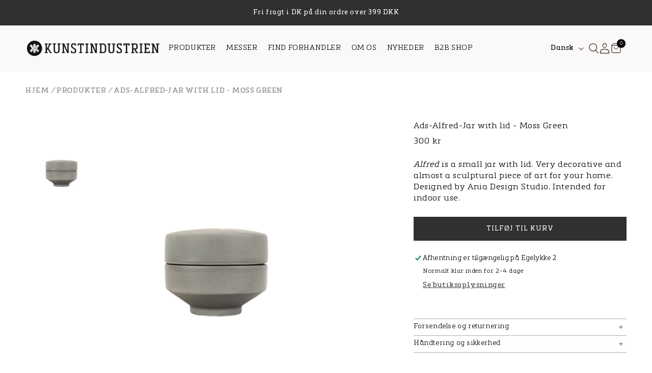

--- FILE ---
content_type: text/html; charset=utf-8
request_url: https://www.kunstindustrien.dk/products/ads-alfred-jar-with-lid-moss-green
body_size: 42951
content:
<!doctype html>
<html class="no-js" lang="da">
  <head>
    <meta charset="utf-8">
    <meta http-equiv="X-UA-Compatible" content="IE=edge">
    <meta name="viewport" content="width=device-width,initial-scale=1">
    <meta name="theme-color" content="">
    <link rel="canonical" href="https://www.kunstindustrien.dk/products/ads-alfred-jar-with-lid-moss-green">
    <link rel="preconnect" href="https://cdn.shopify.com" crossorigin>
    <link href="//www.kunstindustrien.dk/cdn/shop/t/6/assets/component-product-card.css?v=68749783232379899171695141756" rel="stylesheet" type="text/css" media="all" />

    
      <link rel="preconnect" href="https://widget.trustpilot.com">
    
<link rel="icon" type="image/png" href="//www.kunstindustrien.dk/cdn/shop/files/favicon-32x32.png?crop=center&height=32&v=1756110080&width=32"><link rel="preconnect" href="https://fonts.shopifycdn.com" crossorigin><title>
      Ads-Alfred-Jar with lid - Moss Green
 &ndash; Kunstindustrien</title>

    
      <meta name="description" content="Alfred is a small jar with lid. Very decorative and almost a sculptural piece of art for your home. Designed by Ania Design Studio. Intended for indoor use.">
    

    

<meta property="og:site_name" content="Kunstindustrien">
<meta property="og:url" content="https://www.kunstindustrien.dk/products/ads-alfred-jar-with-lid-moss-green">
<meta property="og:title" content="Ads-Alfred-Jar with lid - Moss Green">
<meta property="og:type" content="product">
<meta property="og:description" content="Alfred is a small jar with lid. Very decorative and almost a sculptural piece of art for your home. Designed by Ania Design Studio. Intended for indoor use."><meta property="og:image" content="http://www.kunstindustrien.dk/cdn/shop/files/ads_alfred-mossgreen.jpg?v=1747297973">
  <meta property="og:image:secure_url" content="https://www.kunstindustrien.dk/cdn/shop/files/ads_alfred-mossgreen.jpg?v=1747297973">
  <meta property="og:image:width" content="2048">
  <meta property="og:image:height" content="1367"><meta property="og:price:amount" content="300,00">
  <meta property="og:price:currency" content="DKK"><meta name="twitter:card" content="summary_large_image">
<meta name="twitter:title" content="Ads-Alfred-Jar with lid - Moss Green">
<meta name="twitter:description" content="Alfred is a small jar with lid. Very decorative and almost a sculptural piece of art for your home. Designed by Ania Design Studio. Intended for indoor use.">


    <script src="//www.kunstindustrien.dk/cdn/shop/t/6/assets/constants.js?v=95358004781563950421695045869" defer="defer"></script>
    <script src="//www.kunstindustrien.dk/cdn/shop/t/6/assets/pubsub.js?v=2921868252632587581695045869" defer="defer"></script>
    <script src="//www.kunstindustrien.dk/cdn/shop/t/6/assets/global.js?v=58515169574390201141696490682" defer="defer"></script>
    <script id="CookieConsent" src="https://policy.app.cookieinformation.com/uc.js" data-culture="DA" data-gcm-version="2.0" type="text/javascript"></script>
    <script>window.performance && window.performance.mark && window.performance.mark('shopify.content_for_header.start');</script><meta name="facebook-domain-verification" content="aezwoxvnq0plgc390jxhw2l8t7vzzm">
<meta id="shopify-digital-wallet" name="shopify-digital-wallet" content="/81864098104/digital_wallets/dialog">
<link rel="alternate" hreflang="x-default" href="https://www.kunstindustrien.dk/products/ads-alfred-jar-with-lid-moss-green">
<link rel="alternate" hreflang="da" href="https://www.kunstindustrien.dk/products/ads-alfred-jar-with-lid-moss-green">
<link rel="alternate" hreflang="en" href="https://www.kunstindustrien.dk/en/products/ads-alfred-jar-with-lid-moss-green">
<link rel="alternate" hreflang="de" href="https://www.kunstindustrien.dk/de/products/ads-alfred-jar-with-lid-moss-green">
<link rel="alternate" type="application/json+oembed" href="https://www.kunstindustrien.dk/products/ads-alfred-jar-with-lid-moss-green.oembed">
<script async="async" src="/checkouts/internal/preloads.js?locale=da-DK"></script>
<script id="shopify-features" type="application/json">{"accessToken":"5db4b118acb9514c898313455987e5f5","betas":["rich-media-storefront-analytics"],"domain":"www.kunstindustrien.dk","predictiveSearch":true,"shopId":81864098104,"locale":"da"}</script>
<script>var Shopify = Shopify || {};
Shopify.shop = "kunstindustrien.myshopify.com";
Shopify.locale = "da";
Shopify.currency = {"active":"DKK","rate":"1.0"};
Shopify.country = "DK";
Shopify.theme = {"name":"Production","id":160839369016,"schema_name":"Dawn","schema_version":"9.0.0","theme_store_id":null,"role":"main"};
Shopify.theme.handle = "null";
Shopify.theme.style = {"id":null,"handle":null};
Shopify.cdnHost = "www.kunstindustrien.dk/cdn";
Shopify.routes = Shopify.routes || {};
Shopify.routes.root = "/";</script>
<script type="module">!function(o){(o.Shopify=o.Shopify||{}).modules=!0}(window);</script>
<script>!function(o){function n(){var o=[];function n(){o.push(Array.prototype.slice.apply(arguments))}return n.q=o,n}var t=o.Shopify=o.Shopify||{};t.loadFeatures=n(),t.autoloadFeatures=n()}(window);</script>
<script id="shop-js-analytics" type="application/json">{"pageType":"product"}</script>
<script defer="defer" async type="module" src="//www.kunstindustrien.dk/cdn/shopifycloud/shop-js/modules/v2/client.init-shop-cart-sync_ByjAFD2B.da.esm.js"></script>
<script defer="defer" async type="module" src="//www.kunstindustrien.dk/cdn/shopifycloud/shop-js/modules/v2/chunk.common_D-UimmQe.esm.js"></script>
<script defer="defer" async type="module" src="//www.kunstindustrien.dk/cdn/shopifycloud/shop-js/modules/v2/chunk.modal_C_zrfWbZ.esm.js"></script>
<script type="module">
  await import("//www.kunstindustrien.dk/cdn/shopifycloud/shop-js/modules/v2/client.init-shop-cart-sync_ByjAFD2B.da.esm.js");
await import("//www.kunstindustrien.dk/cdn/shopifycloud/shop-js/modules/v2/chunk.common_D-UimmQe.esm.js");
await import("//www.kunstindustrien.dk/cdn/shopifycloud/shop-js/modules/v2/chunk.modal_C_zrfWbZ.esm.js");

  window.Shopify.SignInWithShop?.initShopCartSync?.({"fedCMEnabled":true,"windoidEnabled":true});

</script>
<script>(function() {
  var isLoaded = false;
  function asyncLoad() {
    if (isLoaded) return;
    isLoaded = true;
    var urls = ["https:\/\/cdn.rebuyengine.com\/onsite\/js\/rebuy.js?shop=kunstindustrien.myshopify.com"];
    for (var i = 0; i < urls.length; i++) {
      var s = document.createElement('script');
      s.type = 'text/javascript';
      s.async = true;
      s.src = urls[i];
      var x = document.getElementsByTagName('script')[0];
      x.parentNode.insertBefore(s, x);
    }
  };
  if(window.attachEvent) {
    window.attachEvent('onload', asyncLoad);
  } else {
    window.addEventListener('load', asyncLoad, false);
  }
})();</script>
<script id="__st">var __st={"a":81864098104,"offset":3600,"reqid":"749c46a6-adef-4066-b528-74e73b199934-1769050554","pageurl":"www.kunstindustrien.dk\/products\/ads-alfred-jar-with-lid-moss-green","u":"dedcce252d6c","p":"product","rtyp":"product","rid":8671215354168};</script>
<script>window.ShopifyPaypalV4VisibilityTracking = true;</script>
<script id="captcha-bootstrap">!function(){'use strict';const t='contact',e='account',n='new_comment',o=[[t,t],['blogs',n],['comments',n],[t,'customer']],c=[[e,'customer_login'],[e,'guest_login'],[e,'recover_customer_password'],[e,'create_customer']],r=t=>t.map((([t,e])=>`form[action*='/${t}']:not([data-nocaptcha='true']) input[name='form_type'][value='${e}']`)).join(','),a=t=>()=>t?[...document.querySelectorAll(t)].map((t=>t.form)):[];function s(){const t=[...o],e=r(t);return a(e)}const i='password',u='form_key',d=['recaptcha-v3-token','g-recaptcha-response','h-captcha-response',i],f=()=>{try{return window.sessionStorage}catch{return}},m='__shopify_v',_=t=>t.elements[u];function p(t,e,n=!1){try{const o=window.sessionStorage,c=JSON.parse(o.getItem(e)),{data:r}=function(t){const{data:e,action:n}=t;return t[m]||n?{data:e,action:n}:{data:t,action:n}}(c);for(const[e,n]of Object.entries(r))t.elements[e]&&(t.elements[e].value=n);n&&o.removeItem(e)}catch(o){console.error('form repopulation failed',{error:o})}}const l='form_type',E='cptcha';function T(t){t.dataset[E]=!0}const w=window,h=w.document,L='Shopify',v='ce_forms',y='captcha';let A=!1;((t,e)=>{const n=(g='f06e6c50-85a8-45c8-87d0-21a2b65856fe',I='https://cdn.shopify.com/shopifycloud/storefront-forms-hcaptcha/ce_storefront_forms_captcha_hcaptcha.v1.5.2.iife.js',D={infoText:'Beskyttet af hCaptcha',privacyText:'Beskyttelse af persondata',termsText:'Vilkår'},(t,e,n)=>{const o=w[L][v],c=o.bindForm;if(c)return c(t,g,e,D).then(n);var r;o.q.push([[t,g,e,D],n]),r=I,A||(h.body.append(Object.assign(h.createElement('script'),{id:'captcha-provider',async:!0,src:r})),A=!0)});var g,I,D;w[L]=w[L]||{},w[L][v]=w[L][v]||{},w[L][v].q=[],w[L][y]=w[L][y]||{},w[L][y].protect=function(t,e){n(t,void 0,e),T(t)},Object.freeze(w[L][y]),function(t,e,n,w,h,L){const[v,y,A,g]=function(t,e,n){const i=e?o:[],u=t?c:[],d=[...i,...u],f=r(d),m=r(i),_=r(d.filter((([t,e])=>n.includes(e))));return[a(f),a(m),a(_),s()]}(w,h,L),I=t=>{const e=t.target;return e instanceof HTMLFormElement?e:e&&e.form},D=t=>v().includes(t);t.addEventListener('submit',(t=>{const e=I(t);if(!e)return;const n=D(e)&&!e.dataset.hcaptchaBound&&!e.dataset.recaptchaBound,o=_(e),c=g().includes(e)&&(!o||!o.value);(n||c)&&t.preventDefault(),c&&!n&&(function(t){try{if(!f())return;!function(t){const e=f();if(!e)return;const n=_(t);if(!n)return;const o=n.value;o&&e.removeItem(o)}(t);const e=Array.from(Array(32),(()=>Math.random().toString(36)[2])).join('');!function(t,e){_(t)||t.append(Object.assign(document.createElement('input'),{type:'hidden',name:u})),t.elements[u].value=e}(t,e),function(t,e){const n=f();if(!n)return;const o=[...t.querySelectorAll(`input[type='${i}']`)].map((({name:t})=>t)),c=[...d,...o],r={};for(const[a,s]of new FormData(t).entries())c.includes(a)||(r[a]=s);n.setItem(e,JSON.stringify({[m]:1,action:t.action,data:r}))}(t,e)}catch(e){console.error('failed to persist form',e)}}(e),e.submit())}));const S=(t,e)=>{t&&!t.dataset[E]&&(n(t,e.some((e=>e===t))),T(t))};for(const o of['focusin','change'])t.addEventListener(o,(t=>{const e=I(t);D(e)&&S(e,y())}));const B=e.get('form_key'),M=e.get(l),P=B&&M;t.addEventListener('DOMContentLoaded',(()=>{const t=y();if(P)for(const e of t)e.elements[l].value===M&&p(e,B);[...new Set([...A(),...v().filter((t=>'true'===t.dataset.shopifyCaptcha))])].forEach((e=>S(e,t)))}))}(h,new URLSearchParams(w.location.search),n,t,e,['guest_login'])})(!0,!0)}();</script>
<script integrity="sha256-4kQ18oKyAcykRKYeNunJcIwy7WH5gtpwJnB7kiuLZ1E=" data-source-attribution="shopify.loadfeatures" defer="defer" src="//www.kunstindustrien.dk/cdn/shopifycloud/storefront/assets/storefront/load_feature-a0a9edcb.js" crossorigin="anonymous"></script>
<script data-source-attribution="shopify.dynamic_checkout.dynamic.init">var Shopify=Shopify||{};Shopify.PaymentButton=Shopify.PaymentButton||{isStorefrontPortableWallets:!0,init:function(){window.Shopify.PaymentButton.init=function(){};var t=document.createElement("script");t.src="https://www.kunstindustrien.dk/cdn/shopifycloud/portable-wallets/latest/portable-wallets.da.js",t.type="module",document.head.appendChild(t)}};
</script>
<script data-source-attribution="shopify.dynamic_checkout.buyer_consent">
  function portableWalletsHideBuyerConsent(e){var t=document.getElementById("shopify-buyer-consent"),n=document.getElementById("shopify-subscription-policy-button");t&&n&&(t.classList.add("hidden"),t.setAttribute("aria-hidden","true"),n.removeEventListener("click",e))}function portableWalletsShowBuyerConsent(e){var t=document.getElementById("shopify-buyer-consent"),n=document.getElementById("shopify-subscription-policy-button");t&&n&&(t.classList.remove("hidden"),t.removeAttribute("aria-hidden"),n.addEventListener("click",e))}window.Shopify?.PaymentButton&&(window.Shopify.PaymentButton.hideBuyerConsent=portableWalletsHideBuyerConsent,window.Shopify.PaymentButton.showBuyerConsent=portableWalletsShowBuyerConsent);
</script>
<script data-source-attribution="shopify.dynamic_checkout.cart.bootstrap">document.addEventListener("DOMContentLoaded",(function(){function t(){return document.querySelector("shopify-accelerated-checkout-cart, shopify-accelerated-checkout")}if(t())Shopify.PaymentButton.init();else{new MutationObserver((function(e,n){t()&&(Shopify.PaymentButton.init(),n.disconnect())})).observe(document.body,{childList:!0,subtree:!0})}}));
</script>
<script id="sections-script" data-sections="header" defer="defer" src="//www.kunstindustrien.dk/cdn/shop/t/6/compiled_assets/scripts.js?v=7127"></script>
<script>window.performance && window.performance.mark && window.performance.mark('shopify.content_for_header.end');</script>


    <style data-shopify>
      @font-face {
  font-family: Jost;
  font-weight: 400;
  font-style: normal;
  font-display: swap;
  src: url("//www.kunstindustrien.dk/cdn/fonts/jost/jost_n4.d47a1b6347ce4a4c9f437608011273009d91f2b7.woff2") format("woff2"),
       url("//www.kunstindustrien.dk/cdn/fonts/jost/jost_n4.791c46290e672b3f85c3d1c651ef2efa3819eadd.woff") format("woff");
}

      @font-face {
  font-family: Jost;
  font-weight: 100;
  font-style: normal;
  font-display: swap;
  src: url("//www.kunstindustrien.dk/cdn/fonts/jost/jost_n1.546362ec0aa4045fdc2721192f7d2462716cc7d1.woff2") format("woff2"),
       url("//www.kunstindustrien.dk/cdn/fonts/jost/jost_n1.9b0529f29bfd479cc9556e047a2bf95152767216.woff") format("woff");
}

      @font-face {
  font-family: Jost;
  font-weight: 200;
  font-style: normal;
  font-display: swap;
  src: url("//www.kunstindustrien.dk/cdn/fonts/jost/jost_n2.7cf1d5ada8e7e487a344a1a211c13526576e9c10.woff2") format("woff2"),
       url("//www.kunstindustrien.dk/cdn/fonts/jost/jost_n2.14a8a4441af24e1b5d8eda76eb6dd1ab6bfedf1f.woff") format("woff");
}

      @font-face {
  font-family: Jost;
  font-weight: 300;
  font-style: normal;
  font-display: swap;
  src: url("//www.kunstindustrien.dk/cdn/fonts/jost/jost_n3.a5df7448b5b8c9a76542f085341dff794ff2a59d.woff2") format("woff2"),
       url("//www.kunstindustrien.dk/cdn/fonts/jost/jost_n3.882941f5a26d0660f7dd135c08afc57fc6939a07.woff") format("woff");
}

      @font-face {
  font-family: Jost;
  font-weight: 400;
  font-style: normal;
  font-display: swap;
  src: url("//www.kunstindustrien.dk/cdn/fonts/jost/jost_n4.d47a1b6347ce4a4c9f437608011273009d91f2b7.woff2") format("woff2"),
       url("//www.kunstindustrien.dk/cdn/fonts/jost/jost_n4.791c46290e672b3f85c3d1c651ef2efa3819eadd.woff") format("woff");
}

      @font-face {
  font-family: Jost;
  font-weight: 500;
  font-style: normal;
  font-display: swap;
  src: url("//www.kunstindustrien.dk/cdn/fonts/jost/jost_n5.7c8497861ffd15f4e1284cd221f14658b0e95d61.woff2") format("woff2"),
       url("//www.kunstindustrien.dk/cdn/fonts/jost/jost_n5.fb6a06896db583cc2df5ba1b30d9c04383119dd9.woff") format("woff");
}

      @font-face {
  font-family: Jost;
  font-weight: 600;
  font-style: normal;
  font-display: swap;
  src: url("//www.kunstindustrien.dk/cdn/fonts/jost/jost_n6.ec1178db7a7515114a2d84e3dd680832b7af8b99.woff2") format("woff2"),
       url("//www.kunstindustrien.dk/cdn/fonts/jost/jost_n6.b1178bb6bdd3979fef38e103a3816f6980aeaff9.woff") format("woff");
}

      @font-face {
  font-family: Jost;
  font-weight: 700;
  font-style: normal;
  font-display: swap;
  src: url("//www.kunstindustrien.dk/cdn/fonts/jost/jost_n7.921dc18c13fa0b0c94c5e2517ffe06139c3615a3.woff2") format("woff2"),
       url("//www.kunstindustrien.dk/cdn/fonts/jost/jost_n7.cbfc16c98c1e195f46c536e775e4e959c5f2f22b.woff") format("woff");
}

      @font-face {
  font-family: Jost;
  font-weight: 800;
  font-style: normal;
  font-display: swap;
  src: url("//www.kunstindustrien.dk/cdn/fonts/jost/jost_n8.3cf5e98b5ecbf822f9fccf0e49e49a03e21bd8ac.woff2") format("woff2"),
       url("//www.kunstindustrien.dk/cdn/fonts/jost/jost_n8.dbe90b7c788249ac8931bcf34b35a1a9cdfaf184.woff") format("woff");
}

      @font-face {
  font-family: Jost;
  font-weight: 900;
  font-style: normal;
  font-display: swap;
  src: url("//www.kunstindustrien.dk/cdn/fonts/jost/jost_n9.cd269fa9adcae864ab1df15826ceb2fd310a3d4a.woff2") format("woff2"),
       url("//www.kunstindustrien.dk/cdn/fonts/jost/jost_n9.fd15e8012129a3f22bd292bf1f8b87a15f894bd5.woff") format("woff");
}

      @font-face {
  font-family: Jost;
  font-weight: 700;
  font-style: normal;
  font-display: swap;
  src: url("//www.kunstindustrien.dk/cdn/fonts/jost/jost_n7.921dc18c13fa0b0c94c5e2517ffe06139c3615a3.woff2") format("woff2"),
       url("//www.kunstindustrien.dk/cdn/fonts/jost/jost_n7.cbfc16c98c1e195f46c536e775e4e959c5f2f22b.woff") format("woff");
}

      @font-face {
  font-family: Jost;
  font-weight: 400;
  font-style: italic;
  font-display: swap;
  src: url("//www.kunstindustrien.dk/cdn/fonts/jost/jost_i4.b690098389649750ada222b9763d55796c5283a5.woff2") format("woff2"),
       url("//www.kunstindustrien.dk/cdn/fonts/jost/jost_i4.fd766415a47e50b9e391ae7ec04e2ae25e7e28b0.woff") format("woff");
}

      @font-face {
  font-family: Jost;
  font-weight: 700;
  font-style: italic;
  font-display: swap;
  src: url("//www.kunstindustrien.dk/cdn/fonts/jost/jost_i7.d8201b854e41e19d7ed9b1a31fe4fe71deea6d3f.woff2") format("woff2"),
       url("//www.kunstindustrien.dk/cdn/fonts/jost/jost_i7.eae515c34e26b6c853efddc3fc0c552e0de63757.woff") format("woff");
}

      @font-face {
  font-family: "Playfair Display";
  font-weight: 400;
  font-style: normal;
  font-display: swap;
  src: url("//www.kunstindustrien.dk/cdn/fonts/playfair_display/playfairdisplay_n4.9980f3e16959dc89137cc1369bfc3ae98af1deb9.woff2") format("woff2"),
       url("//www.kunstindustrien.dk/cdn/fonts/playfair_display/playfairdisplay_n4.c562b7c8e5637886a811d2a017f9e023166064ee.woff") format("woff");
}



      @font-face {
        font-family: "MetronicSlabPro";
        src: url("//www.kunstindustrien.dk/cdn/shop/files/MetronicSlabPro-Air.woff?v=8885952222344964885") format("woff");
        font-weight: 200;
        font-style: normal;
      }
      @font-face {
        font-family: "MetronicSlabPro";
        src: url("//www.kunstindustrien.dk/cdn/shop/files/MetronicSlabPro-Light.woff?v=12447687904350549340") format("woff");
        font-weight: 300;
        font-style: normal;
      }
      @font-face {
        font-family: "MetronicSlabPro";
        src: url("//www.kunstindustrien.dk/cdn/shop/files/MetronicSlabPro-Regular.woff?v=13550353225700803397") format("woff");
        font-weight: 400;
        font-style: normal;
      }
      @font-face {
        font-family: "MetronicSlabPro";
        src: url("//www.kunstindustrien.dk/cdn/shop/files/MetronicSlabPro-SemiBold.woff?v=10361197931816006592") format("woff");
        font-weight: 600;
        font-style: normal;
      }

      :root {
        --font-body-family: "MetronicSlabPro", Jost, sans-serif;
        --font-body-style: normal;
        --font-body-weight: 300;
        --font-body-weight-bold: 700;

        --font-heading-family: "MetronicSlabPro", "Playfair Display", serif;
        --font-heading-style: normal;
        --font-heading-weight: 400;

        --font-body-scale: 1.0;
        --font-heading-scale: 1.0;

        --color-base-text: 0, 0, 0;
        --color-shadow: 0, 0, 0;
        --color-base-background-1: 255, 255, 255;
        --color-base-background-2: 243, 243, 243;
        --color-base-solid-button-labels: 255, 255, 255;
        --color-base-outline-button-labels: 18, 18, 18;
        --color-base-accent-1: 0, 0, 0;
        --color-base-accent-2: 51, 79, 180;
        --payment-terms-background-color: #FFFFFF;

        --gradient-base-background-1: #FFFFFF;
        --gradient-base-background-2: #F3F3F3;
        --gradient-base-accent-1: #000000;
        --gradient-base-accent-2: #334FB4;

        --media-padding: px;
        --media-border-opacity: 0.05;
        --media-border-width: 1px;
        --media-radius: 0px;
        --media-shadow-opacity: 0.0;
        --media-shadow-horizontal-offset: 0px;
        --media-shadow-vertical-offset: 4px;
        --media-shadow-blur-radius: 5px;
        --media-shadow-visible: 0;

        --page-width: 177rem;
        --page-width-margin: 0rem;

        --product-card-image-padding: 0.0rem;
        --product-card-corner-radius: 0.0rem;
        --product-card-text-alignment: left;
        --product-card-border-width: 0.0rem;
        --product-card-border-opacity: 0.1;
        --product-card-shadow-opacity: 0.0;
        --product-card-shadow-visible: 0;
        --product-card-shadow-horizontal-offset: 0.0rem;
        --product-card-shadow-vertical-offset: 0.4rem;
        --product-card-shadow-blur-radius: 0.5rem;
        --product-swatch-width: 15px;
        --product-swatch-height: 15px;
        --product-swatch-radius: 50%;
        --product-swatch-border-width: 2px;
        --product-swatch-border-color: #fff;
        --product-swatch-outline-width: 1px;
        --product-swatch-outline-color: transparent;
        --product-swatch-active-outline-color: #646464;

        --collection-card-image-padding: 0.0rem;
        --collection-card-corner-radius: 0.0rem;
        --collection-card-text-alignment: left;
        --collection-card-border-width: 0.0rem;
        --collection-card-border-opacity: 0.1;
        --collection-card-shadow-opacity: 0.0;
        --collection-card-shadow-visible: 0;
        --collection-card-shadow-horizontal-offset: 0.0rem;
        --collection-card-shadow-vertical-offset: 0.4rem;
        --collection-card-shadow-blur-radius: 0.5rem;

        --blog-card-image-padding: 0.0rem;
        --blog-card-corner-radius: 0.0rem;
        --blog-card-text-alignment: center;
        --blog-card-border-width: 0.0rem;
        --blog-card-border-opacity: 0.1;
        --blog-card-shadow-opacity: 0.0;
        --blog-card-shadow-visible: 0;
        --blog-card-shadow-horizontal-offset: 0.0rem;
        --blog-card-shadow-vertical-offset: 0.4rem;
        --blog-card-shadow-blur-radius: 0.5rem;

        --badge-corner-radius: 4.0rem;

        --popup-border-width: 1px;
        --popup-border-opacity: 0.1;
        --popup-corner-radius: 0px;
        --popup-shadow-opacity: 0.0;
        --popup-shadow-horizontal-offset: 0px;
        --popup-shadow-vertical-offset: 4px;
        --popup-shadow-blur-radius: 5px;

        --drawer-border-width: 1px;
        --drawer-border-opacity: 0.1;
        --drawer-shadow-opacity: 0.0;
        --drawer-shadow-horizontal-offset: 0px;
        --drawer-shadow-vertical-offset: 4px;
        --drawer-shadow-blur-radius: 5px;

        --spacing-sections-desktop: 0px;
        --spacing-sections-mobile: 0px;

        --grid-desktop-vertical-spacing: 8px;
        --grid-desktop-horizontal-spacing: 8px;
        --grid-mobile-vertical-spacing: 4px;
        --grid-mobile-horizontal-spacing: 5.333333333333333px;

        --text-boxes-border-opacity: 0.1;
        --text-boxes-border-width: 0px;
        --text-boxes-radius: 0px;
        --text-boxes-shadow-opacity: 0.0;
        --text-boxes-shadow-visible: 0;
        --text-boxes-shadow-horizontal-offset: 0px;
        --text-boxes-shadow-vertical-offset: 4px;
        --text-boxes-shadow-blur-radius: 5px;

        --button-vertical-padding: 13px;
        --button-horizontal-padding: 65px;
        --buttons-radius: 0px;
        --buttons-radius-outset: 0px;
        --buttons-border-width: 1px;
        --buttons-border-opacity: 1.0;
        --buttons-shadow-opacity: 0.0;
        --buttons-shadow-visible: 0;
        --buttons-shadow-horizontal-offset: 0px;
        --buttons-shadow-vertical-offset: 4px;
        --buttons-shadow-blur-radius: 5px;
        --buttons-border-offset: 0px;

        --buttons-style-1-text-color: #ffffff;
        --buttons-style-1-background-color: rgba(0,0,0,0);
        --buttons-style-1-border-color: #FFFFFF;
        --buttons-style-1-text-color-hover: #ffffff;
        --buttons-style-1-background-color-hover: #000000;
        --buttons-style-1-border-color-hover: #000000;

        --buttons-style-2-text-color: #121212;
        --buttons-style-2-background-color: #FFFFFF;
        --buttons-style-2-border-color: #000000;
        --buttons-style-2-text-color-hover: #ffffff;
        --buttons-style-2-background-color-hover: #5e5e5e;
        --buttons-style-2-border-color-hover: #5e5e5e;

        --buttons-style-3-text-color: #ffffff;
        --buttons-style-3-background-color: #000000;
        --buttons-style-3-border-color: #000000;
        --buttons-style-3-text-color-hover: #ffffff;
        --buttons-style-3-background-color-hover: #5e5e5e;
        --buttons-style-3-border-color-hover: #5e5e5e;

        --buttons-style-4-text-color: #ffffff;
        --buttons-style-4-background-color: #000000;
        --buttons-style-4-border-color: #000000;
        --buttons-style-4-text-color-hover: #ffffff;
        --buttons-style-4-background-color-hover: #000000;
        --buttons-style-4-border-color-hover: #000000;

        --buttons-style-link-1-text-color: #000000;
        --buttons-style-link-1-text-color-hover: #7a7a7a;
        --buttons_style_link_1_underline: underline;
        --buttons_style_link_1_underline_hover: none;
        --buttons_style_link_1_underline_offset: 3px;

        --buttons-style-link-2-text-color: #ffffff;
        --buttons-style-link-2-text-color-hover: #ffffff;
        --buttons_style_link_2_underline: underline;
        --buttons_style_link_2_underline_hover: none;
        --buttons_style_link_2_underline_offset: 8px;

        --inputs-radius: 24px;
        --inputs-border-width: 1px;
        --inputs-border-opacity: 0.55;
        --inputs-shadow-opacity: 0.0;
        --inputs-shadow-horizontal-offset: 0px;
        --inputs-margin-offset: 0px;
        --inputs-shadow-vertical-offset: 4px;
        --inputs-shadow-blur-radius: 5px;
        --inputs-radius-outset: 25px;

        --variant-pills-radius: 40px;
        --variant-pills-border-width: 1px;
        --variant-pills-border-opacity: 0.55;
        --variant-pills-shadow-opacity: 0.0;
        --variant-pills-shadow-horizontal-offset: 0px;
        --variant-pills-shadow-vertical-offset: 4px;
        --variant-pills-shadow-blur-radius: 5px;
      }

      *,
      *::before,
      *::after {
        box-sizing: inherit;
      }

      html {
        box-sizing: border-box;
        font-size: calc(var(--font-body-scale) * 62.5%);
        height: 100%;
      }

      body {
        display: grid;
        grid-template-rows: auto auto 1fr auto;
        grid-template-columns: 100%;
        min-height: 100%;
        margin: 0;
        font-size: 1.5rem;
        letter-spacing: 0.06rem;
        line-height: calc(1 + 0.4 / var(--font-body-scale));
        font-family: var(--font-body-family);
        font-style: var(--font-body-style);
        font-weight: var(--font-body-weight);
      }

      @media screen and (min-width: 750px) {
        body {
          font-size: 1.6rem;
        }
      }
    </style>

    <link href="//www.kunstindustrien.dk/cdn/shop/t/6/assets/base.css?v=168196832902875456201695995948" rel="stylesheet" type="text/css" media="all" />

    <script src="//www.kunstindustrien.dk/cdn/shop/t/6/assets/swiper-bundle.min.js?v=134153518774311178501695045867"></script>
    <link href="//www.kunstindustrien.dk/cdn/shop/t/6/assets/swiper-bundle.min.css?v=56582517891521492191695045862" rel="stylesheet" type="text/css" media="all" />
<link rel="preload" as="font" href="//www.kunstindustrien.dk/cdn/fonts/jost/jost_n4.d47a1b6347ce4a4c9f437608011273009d91f2b7.woff2" type="font/woff2" crossorigin><link rel="preload" as="font" href="//www.kunstindustrien.dk/cdn/fonts/playfair_display/playfairdisplay_n4.9980f3e16959dc89137cc1369bfc3ae98af1deb9.woff2" type="font/woff2" crossorigin><link
        rel="stylesheet"
        href="//www.kunstindustrien.dk/cdn/shop/t/6/assets/component-predictive-search.css?v=25506560018251564921695045870"
        media="print"
        onload="this.media='all'"
      ><script>
      document.documentElement.className = document.documentElement.className.replace('no-js', 'js');
      if (Shopify.designMode) {
        document.documentElement.classList.add('shopify-design-mode');
      }
    </script>
  <!-- BEGIN app block: shopify://apps/judge-me-reviews/blocks/judgeme_core/61ccd3b1-a9f2-4160-9fe9-4fec8413e5d8 --><!-- Start of Judge.me Core -->






<link rel="dns-prefetch" href="https://cdnwidget.judge.me">
<link rel="dns-prefetch" href="https://cdn.judge.me">
<link rel="dns-prefetch" href="https://cdn1.judge.me">
<link rel="dns-prefetch" href="https://api.judge.me">

<script data-cfasync='false' class='jdgm-settings-script'>window.jdgmSettings={"pagination":5,"disable_web_reviews":false,"badge_no_review_text":"No reviews","badge_n_reviews_text":"{{ n }} review/reviews","hide_badge_preview_if_no_reviews":true,"badge_hide_text":false,"enforce_center_preview_badge":false,"widget_title":"Customer Reviews","widget_open_form_text":"Write a review","widget_close_form_text":"Cancel review","widget_refresh_page_text":"Refresh page","widget_summary_text":"Based on {{ number_of_reviews }} review/reviews","widget_no_review_text":"Be the first to write a review","widget_name_field_text":"Display name","widget_verified_name_field_text":"Verified Name (public)","widget_name_placeholder_text":"Display name","widget_required_field_error_text":"This field is required.","widget_email_field_text":"Email address","widget_verified_email_field_text":"Verified Email (private, can not be edited)","widget_email_placeholder_text":"Your email address","widget_email_field_error_text":"Please enter a valid email address.","widget_rating_field_text":"Rating","widget_review_title_field_text":"Review Title","widget_review_title_placeholder_text":"Give your review a title","widget_review_body_field_text":"Review content","widget_review_body_placeholder_text":"Start writing here...","widget_pictures_field_text":"Picture/Video (optional)","widget_submit_review_text":"Submit Review","widget_submit_verified_review_text":"Submit Verified Review","widget_submit_success_msg_with_auto_publish":"Thank you! Please refresh the page in a few moments to see your review. You can remove or edit your review by logging into \u003ca href='https://judge.me/login' target='_blank' rel='nofollow noopener'\u003eJudge.me\u003c/a\u003e","widget_submit_success_msg_no_auto_publish":"Thank you! Your review will be published as soon as it is approved by the shop admin. You can remove or edit your review by logging into \u003ca href='https://judge.me/login' target='_blank' rel='nofollow noopener'\u003eJudge.me\u003c/a\u003e","widget_show_default_reviews_out_of_total_text":"Showing {{ n_reviews_shown }} out of {{ n_reviews }} reviews.","widget_show_all_link_text":"Show all","widget_show_less_link_text":"Show less","widget_author_said_text":"{{ reviewer_name }} said:","widget_days_text":"{{ n }} days ago","widget_weeks_text":"{{ n }} week/weeks ago","widget_months_text":"{{ n }} month/months ago","widget_years_text":"{{ n }} year/years ago","widget_yesterday_text":"Yesterday","widget_today_text":"Today","widget_replied_text":"\u003e\u003e {{ shop_name }} replied:","widget_read_more_text":"Read more","widget_reviewer_name_as_initial":"","widget_rating_filter_color":"#fbcd0a","widget_rating_filter_see_all_text":"See all reviews","widget_sorting_most_recent_text":"Most Recent","widget_sorting_highest_rating_text":"Highest Rating","widget_sorting_lowest_rating_text":"Lowest Rating","widget_sorting_with_pictures_text":"Only Pictures","widget_sorting_most_helpful_text":"Most Helpful","widget_open_question_form_text":"Ask a question","widget_reviews_subtab_text":"Reviews","widget_questions_subtab_text":"Questions","widget_question_label_text":"Question","widget_answer_label_text":"Answer","widget_question_placeholder_text":"Write your question here","widget_submit_question_text":"Submit Question","widget_question_submit_success_text":"Thank you for your question! We will notify you once it gets answered.","verified_badge_text":"Verified","verified_badge_bg_color":"","verified_badge_text_color":"","verified_badge_placement":"left-of-reviewer-name","widget_review_max_height":"","widget_hide_border":false,"widget_social_share":false,"widget_thumb":false,"widget_review_location_show":false,"widget_location_format":"","all_reviews_include_out_of_store_products":true,"all_reviews_out_of_store_text":"(out of store)","all_reviews_pagination":100,"all_reviews_product_name_prefix_text":"about","enable_review_pictures":true,"enable_question_anwser":false,"widget_theme":"default","review_date_format":"mm/dd/yyyy","default_sort_method":"most-recent","widget_product_reviews_subtab_text":"Product Reviews","widget_shop_reviews_subtab_text":"Shop Reviews","widget_other_products_reviews_text":"Reviews for other products","widget_store_reviews_subtab_text":"Store reviews","widget_no_store_reviews_text":"This store hasn't received any reviews yet","widget_web_restriction_product_reviews_text":"This product hasn't received any reviews yet","widget_no_items_text":"No items found","widget_show_more_text":"Show more","widget_write_a_store_review_text":"Write a Store Review","widget_other_languages_heading":"Reviews in Other Languages","widget_translate_review_text":"Translate review to {{ language }}","widget_translating_review_text":"Translating...","widget_show_original_translation_text":"Show original ({{ language }})","widget_translate_review_failed_text":"Review couldn't be translated.","widget_translate_review_retry_text":"Retry","widget_translate_review_try_again_later_text":"Try again later","show_product_url_for_grouped_product":false,"widget_sorting_pictures_first_text":"Pictures First","show_pictures_on_all_rev_page_mobile":false,"show_pictures_on_all_rev_page_desktop":false,"floating_tab_hide_mobile_install_preference":false,"floating_tab_button_name":"★ Reviews","floating_tab_title":"Let customers speak for us","floating_tab_button_color":"","floating_tab_button_background_color":"","floating_tab_url":"","floating_tab_url_enabled":false,"floating_tab_tab_style":"text","all_reviews_text_badge_text":"Customers rate us {{ shop.metafields.judgeme.all_reviews_rating | round: 1 }}/5 based on {{ shop.metafields.judgeme.all_reviews_count }} reviews.","all_reviews_text_badge_text_branded_style":"{{ shop.metafields.judgeme.all_reviews_rating | round: 1 }} out of 5 stars based on {{ shop.metafields.judgeme.all_reviews_count }} reviews","is_all_reviews_text_badge_a_link":false,"show_stars_for_all_reviews_text_badge":false,"all_reviews_text_badge_url":"","all_reviews_text_style":"branded","all_reviews_text_color_style":"judgeme_brand_color","all_reviews_text_color":"#108474","all_reviews_text_show_jm_brand":true,"featured_carousel_show_header":true,"featured_carousel_title":"Let customers speak for us","testimonials_carousel_title":"Customers are saying","videos_carousel_title":"Real customer stories","cards_carousel_title":"Customers are saying","featured_carousel_count_text":"from {{ n }} reviews","featured_carousel_add_link_to_all_reviews_page":false,"featured_carousel_url":"","featured_carousel_show_images":true,"featured_carousel_autoslide_interval":5,"featured_carousel_arrows_on_the_sides":false,"featured_carousel_height":250,"featured_carousel_width":80,"featured_carousel_image_size":0,"featured_carousel_image_height":250,"featured_carousel_arrow_color":"#eeeeee","verified_count_badge_style":"branded","verified_count_badge_orientation":"horizontal","verified_count_badge_color_style":"judgeme_brand_color","verified_count_badge_color":"#108474","is_verified_count_badge_a_link":false,"verified_count_badge_url":"","verified_count_badge_show_jm_brand":true,"widget_rating_preset_default":5,"widget_first_sub_tab":"product-reviews","widget_show_histogram":true,"widget_histogram_use_custom_color":false,"widget_pagination_use_custom_color":false,"widget_star_use_custom_color":false,"widget_verified_badge_use_custom_color":false,"widget_write_review_use_custom_color":false,"picture_reminder_submit_button":"Upload Pictures","enable_review_videos":false,"mute_video_by_default":false,"widget_sorting_videos_first_text":"Videos First","widget_review_pending_text":"Pending","featured_carousel_items_for_large_screen":3,"social_share_options_order":"Facebook,Twitter","remove_microdata_snippet":true,"disable_json_ld":false,"enable_json_ld_products":false,"preview_badge_show_question_text":false,"preview_badge_no_question_text":"No questions","preview_badge_n_question_text":"{{ number_of_questions }} question/questions","qa_badge_show_icon":false,"qa_badge_position":"same-row","remove_judgeme_branding":false,"widget_add_search_bar":false,"widget_search_bar_placeholder":"Search","widget_sorting_verified_only_text":"Verified only","featured_carousel_theme":"default","featured_carousel_show_rating":true,"featured_carousel_show_title":true,"featured_carousel_show_body":true,"featured_carousel_show_date":false,"featured_carousel_show_reviewer":true,"featured_carousel_show_product":false,"featured_carousel_header_background_color":"#108474","featured_carousel_header_text_color":"#ffffff","featured_carousel_name_product_separator":"reviewed","featured_carousel_full_star_background":"#108474","featured_carousel_empty_star_background":"#dadada","featured_carousel_vertical_theme_background":"#f9fafb","featured_carousel_verified_badge_enable":true,"featured_carousel_verified_badge_color":"#108474","featured_carousel_border_style":"round","featured_carousel_review_line_length_limit":3,"featured_carousel_more_reviews_button_text":"Read more reviews","featured_carousel_view_product_button_text":"View product","all_reviews_page_load_reviews_on":"scroll","all_reviews_page_load_more_text":"Load More Reviews","disable_fb_tab_reviews":false,"enable_ajax_cdn_cache":false,"widget_advanced_speed_features":5,"widget_public_name_text":"displayed publicly like","default_reviewer_name":"John Smith","default_reviewer_name_has_non_latin":true,"widget_reviewer_anonymous":"Anonymous","medals_widget_title":"Judge.me Review Medals","medals_widget_background_color":"#f9fafb","medals_widget_position":"footer_all_pages","medals_widget_border_color":"#f9fafb","medals_widget_verified_text_position":"left","medals_widget_use_monochromatic_version":false,"medals_widget_elements_color":"#108474","show_reviewer_avatar":true,"widget_invalid_yt_video_url_error_text":"Not a YouTube video URL","widget_max_length_field_error_text":"Please enter no more than {0} characters.","widget_show_country_flag":false,"widget_show_collected_via_shop_app":true,"widget_verified_by_shop_badge_style":"light","widget_verified_by_shop_text":"Verified by Shop","widget_show_photo_gallery":false,"widget_load_with_code_splitting":true,"widget_ugc_install_preference":false,"widget_ugc_title":"Made by us, Shared by you","widget_ugc_subtitle":"Tag us to see your picture featured in our page","widget_ugc_arrows_color":"#ffffff","widget_ugc_primary_button_text":"Buy Now","widget_ugc_primary_button_background_color":"#108474","widget_ugc_primary_button_text_color":"#ffffff","widget_ugc_primary_button_border_width":"0","widget_ugc_primary_button_border_style":"none","widget_ugc_primary_button_border_color":"#108474","widget_ugc_primary_button_border_radius":"25","widget_ugc_secondary_button_text":"Load More","widget_ugc_secondary_button_background_color":"#ffffff","widget_ugc_secondary_button_text_color":"#108474","widget_ugc_secondary_button_border_width":"2","widget_ugc_secondary_button_border_style":"solid","widget_ugc_secondary_button_border_color":"#108474","widget_ugc_secondary_button_border_radius":"25","widget_ugc_reviews_button_text":"View Reviews","widget_ugc_reviews_button_background_color":"#ffffff","widget_ugc_reviews_button_text_color":"#108474","widget_ugc_reviews_button_border_width":"2","widget_ugc_reviews_button_border_style":"solid","widget_ugc_reviews_button_border_color":"#108474","widget_ugc_reviews_button_border_radius":"25","widget_ugc_reviews_button_link_to":"judgeme-reviews-page","widget_ugc_show_post_date":true,"widget_ugc_max_width":"800","widget_rating_metafield_value_type":true,"widget_primary_color":"#000000","widget_enable_secondary_color":false,"widget_secondary_color":"#edf5f5","widget_summary_average_rating_text":"{{ average_rating }} out of 5","widget_media_grid_title":"Customer photos \u0026 videos","widget_media_grid_see_more_text":"See more","widget_round_style":false,"widget_show_product_medals":true,"widget_verified_by_judgeme_text":"Verified by Judge.me","widget_show_store_medals":true,"widget_verified_by_judgeme_text_in_store_medals":"Verified by Judge.me","widget_media_field_exceed_quantity_message":"Sorry, we can only accept {{ max_media }} for one review.","widget_media_field_exceed_limit_message":"{{ file_name }} is too large, please select a {{ media_type }} less than {{ size_limit }}MB.","widget_review_submitted_text":"Review Submitted!","widget_question_submitted_text":"Question Submitted!","widget_close_form_text_question":"Cancel","widget_write_your_answer_here_text":"Write your answer here","widget_enabled_branded_link":true,"widget_show_collected_by_judgeme":true,"widget_reviewer_name_color":"","widget_write_review_text_color":"","widget_write_review_bg_color":"","widget_collected_by_judgeme_text":"collected by Judge.me","widget_pagination_type":"standard","widget_load_more_text":"Load More","widget_load_more_color":"#108474","widget_full_review_text":"Full Review","widget_read_more_reviews_text":"Read More Reviews","widget_read_questions_text":"Read Questions","widget_questions_and_answers_text":"Questions \u0026 Answers","widget_verified_by_text":"Verified by","widget_verified_text":"Verified","widget_number_of_reviews_text":"{{ number_of_reviews }} reviews","widget_back_button_text":"Back","widget_next_button_text":"Next","widget_custom_forms_filter_button":"Filters","custom_forms_style":"horizontal","widget_show_review_information":false,"how_reviews_are_collected":"How reviews are collected?","widget_show_review_keywords":false,"widget_gdpr_statement":"How we use your data: We'll only contact you about the review you left, and only if necessary. By submitting your review, you agree to Judge.me's \u003ca href='https://judge.me/terms' target='_blank' rel='nofollow noopener'\u003eterms\u003c/a\u003e, \u003ca href='https://judge.me/privacy' target='_blank' rel='nofollow noopener'\u003eprivacy\u003c/a\u003e and \u003ca href='https://judge.me/content-policy' target='_blank' rel='nofollow noopener'\u003econtent\u003c/a\u003e policies.","widget_multilingual_sorting_enabled":false,"widget_translate_review_content_enabled":false,"widget_translate_review_content_method":"manual","popup_widget_review_selection":"automatically_with_pictures","popup_widget_round_border_style":true,"popup_widget_show_title":true,"popup_widget_show_body":true,"popup_widget_show_reviewer":false,"popup_widget_show_product":true,"popup_widget_show_pictures":true,"popup_widget_use_review_picture":true,"popup_widget_show_on_home_page":true,"popup_widget_show_on_product_page":true,"popup_widget_show_on_collection_page":true,"popup_widget_show_on_cart_page":true,"popup_widget_position":"bottom_left","popup_widget_first_review_delay":5,"popup_widget_duration":5,"popup_widget_interval":5,"popup_widget_review_count":5,"popup_widget_hide_on_mobile":true,"review_snippet_widget_round_border_style":true,"review_snippet_widget_card_color":"#FFFFFF","review_snippet_widget_slider_arrows_background_color":"#FFFFFF","review_snippet_widget_slider_arrows_color":"#000000","review_snippet_widget_star_color":"#108474","show_product_variant":false,"all_reviews_product_variant_label_text":"Variant: ","widget_show_verified_branding":true,"widget_ai_summary_title":"Customers say","widget_ai_summary_disclaimer":"AI-powered review summary based on recent customer reviews","widget_show_ai_summary":false,"widget_show_ai_summary_bg":false,"widget_show_review_title_input":true,"redirect_reviewers_invited_via_email":"review_widget","request_store_review_after_product_review":false,"request_review_other_products_in_order":false,"review_form_color_scheme":"default","review_form_corner_style":"square","review_form_star_color":{},"review_form_text_color":"#333333","review_form_background_color":"#ffffff","review_form_field_background_color":"#fafafa","review_form_button_color":{},"review_form_button_text_color":"#ffffff","review_form_modal_overlay_color":"#000000","review_content_screen_title_text":"How would you rate this product?","review_content_introduction_text":"We would love it if you would share a bit about your experience.","store_review_form_title_text":"How would you rate this store?","store_review_form_introduction_text":"We would love it if you would share a bit about your experience.","show_review_guidance_text":true,"one_star_review_guidance_text":"Poor","five_star_review_guidance_text":"Great","customer_information_screen_title_text":"About you","customer_information_introduction_text":"Please tell us more about you.","custom_questions_screen_title_text":"Your experience in more detail","custom_questions_introduction_text":"Here are a few questions to help us understand more about your experience.","review_submitted_screen_title_text":"Thanks for your review!","review_submitted_screen_thank_you_text":"We are processing it and it will appear on the store soon.","review_submitted_screen_email_verification_text":"Please confirm your email by clicking the link we just sent you. This helps us keep reviews authentic.","review_submitted_request_store_review_text":"Would you like to share your experience of shopping with us?","review_submitted_review_other_products_text":"Would you like to review these products?","store_review_screen_title_text":"Would you like to share your experience of shopping with us?","store_review_introduction_text":"We value your feedback and use it to improve. Please share any thoughts or suggestions you have.","reviewer_media_screen_title_picture_text":"Share a picture","reviewer_media_introduction_picture_text":"Upload a photo to support your review.","reviewer_media_screen_title_video_text":"Share a video","reviewer_media_introduction_video_text":"Upload a video to support your review.","reviewer_media_screen_title_picture_or_video_text":"Share a picture or video","reviewer_media_introduction_picture_or_video_text":"Upload a photo or video to support your review.","reviewer_media_youtube_url_text":"Paste your Youtube URL here","advanced_settings_next_step_button_text":"Next","advanced_settings_close_review_button_text":"Close","modal_write_review_flow":false,"write_review_flow_required_text":"Required","write_review_flow_privacy_message_text":"We respect your privacy.","write_review_flow_anonymous_text":"Post review as anonymous","write_review_flow_visibility_text":"This won't be visible to other customers.","write_review_flow_multiple_selection_help_text":"Select as many as you like","write_review_flow_single_selection_help_text":"Select one option","write_review_flow_required_field_error_text":"This field is required","write_review_flow_invalid_email_error_text":"Please enter a valid email address","write_review_flow_max_length_error_text":"Max. {{ max_length }} characters.","write_review_flow_media_upload_text":"\u003cb\u003eClick to upload\u003c/b\u003e or drag and drop","write_review_flow_gdpr_statement":"We'll only contact you about your review if necessary. By submitting your review, you agree to our \u003ca href='https://judge.me/terms' target='_blank' rel='nofollow noopener'\u003eterms and conditions\u003c/a\u003e and \u003ca href='https://judge.me/privacy' target='_blank' rel='nofollow noopener'\u003eprivacy policy\u003c/a\u003e.","rating_only_reviews_enabled":false,"show_negative_reviews_help_screen":false,"new_review_flow_help_screen_rating_threshold":3,"negative_review_resolution_screen_title_text":"Tell us more","negative_review_resolution_text":"Your experience matters to us. If there were issues with your purchase, we're here to help. Feel free to reach out to us, we'd love the opportunity to make things right.","negative_review_resolution_button_text":"Contact us","negative_review_resolution_proceed_with_review_text":"Leave a review","negative_review_resolution_subject":"Issue with purchase from {{ shop_name }}.{{ order_name }}","preview_badge_collection_page_install_status":false,"widget_review_custom_css":"","preview_badge_custom_css":"","preview_badge_stars_count":"5-stars","featured_carousel_custom_css":"","floating_tab_custom_css":"","all_reviews_widget_custom_css":"","medals_widget_custom_css":"","verified_badge_custom_css":"","all_reviews_text_custom_css":"","transparency_badges_collected_via_store_invite":false,"transparency_badges_from_another_provider":false,"transparency_badges_collected_from_store_visitor":false,"transparency_badges_collected_by_verified_review_provider":false,"transparency_badges_earned_reward":false,"transparency_badges_collected_via_store_invite_text":"Review collected via store invitation","transparency_badges_from_another_provider_text":"Review collected from another provider","transparency_badges_collected_from_store_visitor_text":"Review collected from a store visitor","transparency_badges_written_in_google_text":"Review written in Google","transparency_badges_written_in_etsy_text":"Review written in Etsy","transparency_badges_written_in_shop_app_text":"Review written in Shop App","transparency_badges_earned_reward_text":"Review earned a reward for future purchase","product_review_widget_per_page":10,"widget_store_review_label_text":"Review about the store","checkout_comment_extension_title_on_product_page":"Customer Comments","checkout_comment_extension_num_latest_comment_show":5,"checkout_comment_extension_format":"name_and_timestamp","checkout_comment_customer_name":"last_initial","checkout_comment_comment_notification":true,"preview_badge_collection_page_install_preference":false,"preview_badge_home_page_install_preference":false,"preview_badge_product_page_install_preference":false,"review_widget_install_preference":"","review_carousel_install_preference":false,"floating_reviews_tab_install_preference":"none","verified_reviews_count_badge_install_preference":false,"all_reviews_text_install_preference":false,"review_widget_best_location":false,"judgeme_medals_install_preference":false,"review_widget_revamp_enabled":false,"review_widget_qna_enabled":false,"review_widget_header_theme":"minimal","review_widget_widget_title_enabled":true,"review_widget_header_text_size":"medium","review_widget_header_text_weight":"regular","review_widget_average_rating_style":"compact","review_widget_bar_chart_enabled":true,"review_widget_bar_chart_type":"numbers","review_widget_bar_chart_style":"standard","review_widget_expanded_media_gallery_enabled":false,"review_widget_reviews_section_theme":"standard","review_widget_image_style":"thumbnails","review_widget_review_image_ratio":"square","review_widget_stars_size":"medium","review_widget_verified_badge":"standard_text","review_widget_review_title_text_size":"medium","review_widget_review_text_size":"medium","review_widget_review_text_length":"medium","review_widget_number_of_columns_desktop":3,"review_widget_carousel_transition_speed":5,"review_widget_custom_questions_answers_display":"always","review_widget_button_text_color":"#FFFFFF","review_widget_text_color":"#000000","review_widget_lighter_text_color":"#7B7B7B","review_widget_corner_styling":"soft","review_widget_review_word_singular":"review","review_widget_review_word_plural":"reviews","review_widget_voting_label":"Helpful?","review_widget_shop_reply_label":"Reply from {{ shop_name }}:","review_widget_filters_title":"Filters","qna_widget_question_word_singular":"Question","qna_widget_question_word_plural":"Questions","qna_widget_answer_reply_label":"Answer from {{ answerer_name }}:","qna_content_screen_title_text":"Ask a question about this product","qna_widget_question_required_field_error_text":"Please enter your question.","qna_widget_flow_gdpr_statement":"We'll only contact you about your question if necessary. By submitting your question, you agree to our \u003ca href='https://judge.me/terms' target='_blank' rel='nofollow noopener'\u003eterms and conditions\u003c/a\u003e and \u003ca href='https://judge.me/privacy' target='_blank' rel='nofollow noopener'\u003eprivacy policy\u003c/a\u003e.","qna_widget_question_submitted_text":"Thanks for your question!","qna_widget_close_form_text_question":"Close","qna_widget_question_submit_success_text":"We’ll notify you by email when your question is answered.","all_reviews_widget_v2025_enabled":false,"all_reviews_widget_v2025_header_theme":"default","all_reviews_widget_v2025_widget_title_enabled":true,"all_reviews_widget_v2025_header_text_size":"medium","all_reviews_widget_v2025_header_text_weight":"regular","all_reviews_widget_v2025_average_rating_style":"compact","all_reviews_widget_v2025_bar_chart_enabled":true,"all_reviews_widget_v2025_bar_chart_type":"numbers","all_reviews_widget_v2025_bar_chart_style":"standard","all_reviews_widget_v2025_expanded_media_gallery_enabled":false,"all_reviews_widget_v2025_show_store_medals":true,"all_reviews_widget_v2025_show_photo_gallery":true,"all_reviews_widget_v2025_show_review_keywords":false,"all_reviews_widget_v2025_show_ai_summary":false,"all_reviews_widget_v2025_show_ai_summary_bg":false,"all_reviews_widget_v2025_add_search_bar":false,"all_reviews_widget_v2025_default_sort_method":"most-recent","all_reviews_widget_v2025_reviews_per_page":10,"all_reviews_widget_v2025_reviews_section_theme":"default","all_reviews_widget_v2025_image_style":"thumbnails","all_reviews_widget_v2025_review_image_ratio":"square","all_reviews_widget_v2025_stars_size":"medium","all_reviews_widget_v2025_verified_badge":"bold_badge","all_reviews_widget_v2025_review_title_text_size":"medium","all_reviews_widget_v2025_review_text_size":"medium","all_reviews_widget_v2025_review_text_length":"medium","all_reviews_widget_v2025_number_of_columns_desktop":3,"all_reviews_widget_v2025_carousel_transition_speed":5,"all_reviews_widget_v2025_custom_questions_answers_display":"always","all_reviews_widget_v2025_show_product_variant":false,"all_reviews_widget_v2025_show_reviewer_avatar":true,"all_reviews_widget_v2025_reviewer_name_as_initial":"","all_reviews_widget_v2025_review_location_show":false,"all_reviews_widget_v2025_location_format":"","all_reviews_widget_v2025_show_country_flag":false,"all_reviews_widget_v2025_verified_by_shop_badge_style":"light","all_reviews_widget_v2025_social_share":false,"all_reviews_widget_v2025_social_share_options_order":"Facebook,Twitter,LinkedIn,Pinterest","all_reviews_widget_v2025_pagination_type":"standard","all_reviews_widget_v2025_button_text_color":"#FFFFFF","all_reviews_widget_v2025_text_color":"#000000","all_reviews_widget_v2025_lighter_text_color":"#7B7B7B","all_reviews_widget_v2025_corner_styling":"soft","all_reviews_widget_v2025_title":"Customer reviews","all_reviews_widget_v2025_ai_summary_title":"Customers say about this store","all_reviews_widget_v2025_no_review_text":"Be the first to write a review","platform":"shopify","branding_url":"https://app.judge.me/reviews/stores/www.kunstindustrien.dk","branding_text":"Powered by Judge.me","locale":"en","reply_name":"Kunstindustrien","widget_version":"3.0","footer":true,"autopublish":true,"review_dates":true,"enable_custom_form":false,"shop_use_review_site":true,"shop_locale":"en","enable_multi_locales_translations":false,"show_review_title_input":true,"review_verification_email_status":"always","can_be_branded":true,"reply_name_text":"Kunstindustrien"};</script> <style class='jdgm-settings-style'>.jdgm-xx{left:0}:root{--jdgm-primary-color: #000;--jdgm-secondary-color: rgba(0,0,0,0.1);--jdgm-star-color: #000;--jdgm-write-review-text-color: white;--jdgm-write-review-bg-color: #000000;--jdgm-paginate-color: #000;--jdgm-border-radius: 0;--jdgm-reviewer-name-color: #000000}.jdgm-histogram__bar-content{background-color:#000}.jdgm-rev[data-verified-buyer=true] .jdgm-rev__icon.jdgm-rev__icon:after,.jdgm-rev__buyer-badge.jdgm-rev__buyer-badge{color:white;background-color:#000}.jdgm-review-widget--small .jdgm-gallery.jdgm-gallery .jdgm-gallery__thumbnail-link:nth-child(8) .jdgm-gallery__thumbnail-wrapper.jdgm-gallery__thumbnail-wrapper:before{content:"See more"}@media only screen and (min-width: 768px){.jdgm-gallery.jdgm-gallery .jdgm-gallery__thumbnail-link:nth-child(8) .jdgm-gallery__thumbnail-wrapper.jdgm-gallery__thumbnail-wrapper:before{content:"See more"}}.jdgm-prev-badge[data-average-rating='0.00']{display:none !important}.jdgm-author-all-initials{display:none !important}.jdgm-author-last-initial{display:none !important}.jdgm-rev-widg__title{visibility:hidden}.jdgm-rev-widg__summary-text{visibility:hidden}.jdgm-prev-badge__text{visibility:hidden}.jdgm-rev__prod-link-prefix:before{content:'about'}.jdgm-rev__variant-label:before{content:'Variant: '}.jdgm-rev__out-of-store-text:before{content:'(out of store)'}@media only screen and (min-width: 768px){.jdgm-rev__pics .jdgm-rev_all-rev-page-picture-separator,.jdgm-rev__pics .jdgm-rev__product-picture{display:none}}@media only screen and (max-width: 768px){.jdgm-rev__pics .jdgm-rev_all-rev-page-picture-separator,.jdgm-rev__pics .jdgm-rev__product-picture{display:none}}.jdgm-preview-badge[data-template="product"]{display:none !important}.jdgm-preview-badge[data-template="collection"]{display:none !important}.jdgm-preview-badge[data-template="index"]{display:none !important}.jdgm-review-widget[data-from-snippet="true"]{display:none !important}.jdgm-verified-count-badget[data-from-snippet="true"]{display:none !important}.jdgm-carousel-wrapper[data-from-snippet="true"]{display:none !important}.jdgm-all-reviews-text[data-from-snippet="true"]{display:none !important}.jdgm-medals-section[data-from-snippet="true"]{display:none !important}.jdgm-ugc-media-wrapper[data-from-snippet="true"]{display:none !important}.jdgm-rev__transparency-badge[data-badge-type="review_collected_via_store_invitation"]{display:none !important}.jdgm-rev__transparency-badge[data-badge-type="review_collected_from_another_provider"]{display:none !important}.jdgm-rev__transparency-badge[data-badge-type="review_collected_from_store_visitor"]{display:none !important}.jdgm-rev__transparency-badge[data-badge-type="review_written_in_etsy"]{display:none !important}.jdgm-rev__transparency-badge[data-badge-type="review_written_in_google_business"]{display:none !important}.jdgm-rev__transparency-badge[data-badge-type="review_written_in_shop_app"]{display:none !important}.jdgm-rev__transparency-badge[data-badge-type="review_earned_for_future_purchase"]{display:none !important}.jdgm-review-snippet-widget .jdgm-rev-snippet-widget__cards-container .jdgm-rev-snippet-card{border-radius:8px;background:#fff}.jdgm-review-snippet-widget .jdgm-rev-snippet-widget__cards-container .jdgm-rev-snippet-card__rev-rating .jdgm-star{color:#108474}.jdgm-review-snippet-widget .jdgm-rev-snippet-widget__prev-btn,.jdgm-review-snippet-widget .jdgm-rev-snippet-widget__next-btn{border-radius:50%;background:#fff}.jdgm-review-snippet-widget .jdgm-rev-snippet-widget__prev-btn>svg,.jdgm-review-snippet-widget .jdgm-rev-snippet-widget__next-btn>svg{fill:#000}.jdgm-full-rev-modal.rev-snippet-widget .jm-mfp-container .jm-mfp-content,.jdgm-full-rev-modal.rev-snippet-widget .jm-mfp-container .jdgm-full-rev__icon,.jdgm-full-rev-modal.rev-snippet-widget .jm-mfp-container .jdgm-full-rev__pic-img,.jdgm-full-rev-modal.rev-snippet-widget .jm-mfp-container .jdgm-full-rev__reply{border-radius:8px}.jdgm-full-rev-modal.rev-snippet-widget .jm-mfp-container .jdgm-full-rev[data-verified-buyer="true"] .jdgm-full-rev__icon::after{border-radius:8px}.jdgm-full-rev-modal.rev-snippet-widget .jm-mfp-container .jdgm-full-rev .jdgm-rev__buyer-badge{border-radius:calc( 8px / 2 )}.jdgm-full-rev-modal.rev-snippet-widget .jm-mfp-container .jdgm-full-rev .jdgm-full-rev__replier::before{content:'Kunstindustrien'}.jdgm-full-rev-modal.rev-snippet-widget .jm-mfp-container .jdgm-full-rev .jdgm-full-rev__product-button{border-radius:calc( 8px * 6 )}
</style> <style class='jdgm-settings-style'></style>

  
  
  
  <style class='jdgm-miracle-styles'>
  @-webkit-keyframes jdgm-spin{0%{-webkit-transform:rotate(0deg);-ms-transform:rotate(0deg);transform:rotate(0deg)}100%{-webkit-transform:rotate(359deg);-ms-transform:rotate(359deg);transform:rotate(359deg)}}@keyframes jdgm-spin{0%{-webkit-transform:rotate(0deg);-ms-transform:rotate(0deg);transform:rotate(0deg)}100%{-webkit-transform:rotate(359deg);-ms-transform:rotate(359deg);transform:rotate(359deg)}}@font-face{font-family:'JudgemeStar';src:url("[data-uri]") format("woff");font-weight:normal;font-style:normal}.jdgm-star{font-family:'JudgemeStar';display:inline !important;text-decoration:none !important;padding:0 4px 0 0 !important;margin:0 !important;font-weight:bold;opacity:1;-webkit-font-smoothing:antialiased;-moz-osx-font-smoothing:grayscale}.jdgm-star:hover{opacity:1}.jdgm-star:last-of-type{padding:0 !important}.jdgm-star.jdgm--on:before{content:"\e000"}.jdgm-star.jdgm--off:before{content:"\e001"}.jdgm-star.jdgm--half:before{content:"\e002"}.jdgm-widget *{margin:0;line-height:1.4;-webkit-box-sizing:border-box;-moz-box-sizing:border-box;box-sizing:border-box;-webkit-overflow-scrolling:touch}.jdgm-hidden{display:none !important;visibility:hidden !important}.jdgm-temp-hidden{display:none}.jdgm-spinner{width:40px;height:40px;margin:auto;border-radius:50%;border-top:2px solid #eee;border-right:2px solid #eee;border-bottom:2px solid #eee;border-left:2px solid #ccc;-webkit-animation:jdgm-spin 0.8s infinite linear;animation:jdgm-spin 0.8s infinite linear}.jdgm-prev-badge{display:block !important}

</style>


  
  
   


<script data-cfasync='false' class='jdgm-script'>
!function(e){window.jdgm=window.jdgm||{},jdgm.CDN_HOST="https://cdnwidget.judge.me/",jdgm.CDN_HOST_ALT="https://cdn2.judge.me/cdn/widget_frontend/",jdgm.API_HOST="https://api.judge.me/",jdgm.CDN_BASE_URL="https://cdn.shopify.com/extensions/019be17e-f3a5-7af8-ad6f-79a9f502fb85/judgeme-extensions-305/assets/",
jdgm.docReady=function(d){(e.attachEvent?"complete"===e.readyState:"loading"!==e.readyState)?
setTimeout(d,0):e.addEventListener("DOMContentLoaded",d)},jdgm.loadCSS=function(d,t,o,a){
!o&&jdgm.loadCSS.requestedUrls.indexOf(d)>=0||(jdgm.loadCSS.requestedUrls.push(d),
(a=e.createElement("link")).rel="stylesheet",a.class="jdgm-stylesheet",a.media="nope!",
a.href=d,a.onload=function(){this.media="all",t&&setTimeout(t)},e.body.appendChild(a))},
jdgm.loadCSS.requestedUrls=[],jdgm.loadJS=function(e,d){var t=new XMLHttpRequest;
t.onreadystatechange=function(){4===t.readyState&&(Function(t.response)(),d&&d(t.response))},
t.open("GET",e),t.onerror=function(){if(e.indexOf(jdgm.CDN_HOST)===0&&jdgm.CDN_HOST_ALT!==jdgm.CDN_HOST){var f=e.replace(jdgm.CDN_HOST,jdgm.CDN_HOST_ALT);jdgm.loadJS(f,d)}},t.send()},jdgm.docReady((function(){(window.jdgmLoadCSS||e.querySelectorAll(
".jdgm-widget, .jdgm-all-reviews-page").length>0)&&(jdgmSettings.widget_load_with_code_splitting?
parseFloat(jdgmSettings.widget_version)>=3?jdgm.loadCSS(jdgm.CDN_HOST+"widget_v3/base.css"):
jdgm.loadCSS(jdgm.CDN_HOST+"widget/base.css"):jdgm.loadCSS(jdgm.CDN_HOST+"shopify_v2.css"),
jdgm.loadJS(jdgm.CDN_HOST+"loa"+"der.js"))}))}(document);
</script>
<noscript><link rel="stylesheet" type="text/css" media="all" href="https://cdnwidget.judge.me/shopify_v2.css"></noscript>

<!-- BEGIN app snippet: theme_fix_tags --><script>
  (function() {
    var jdgmThemeFixes = null;
    if (!jdgmThemeFixes) return;
    var thisThemeFix = jdgmThemeFixes[Shopify.theme.id];
    if (!thisThemeFix) return;

    if (thisThemeFix.html) {
      document.addEventListener("DOMContentLoaded", function() {
        var htmlDiv = document.createElement('div');
        htmlDiv.classList.add('jdgm-theme-fix-html');
        htmlDiv.innerHTML = thisThemeFix.html;
        document.body.append(htmlDiv);
      });
    };

    if (thisThemeFix.css) {
      var styleTag = document.createElement('style');
      styleTag.classList.add('jdgm-theme-fix-style');
      styleTag.innerHTML = thisThemeFix.css;
      document.head.append(styleTag);
    };

    if (thisThemeFix.js) {
      var scriptTag = document.createElement('script');
      scriptTag.classList.add('jdgm-theme-fix-script');
      scriptTag.innerHTML = thisThemeFix.js;
      document.head.append(scriptTag);
    };
  })();
</script>
<!-- END app snippet -->
<!-- End of Judge.me Core -->



<!-- END app block --><!-- BEGIN app block: shopify://apps/klaviyo-email-marketing-sms/blocks/klaviyo-onsite-embed/2632fe16-c075-4321-a88b-50b567f42507 -->












  <script async src="https://static.klaviyo.com/onsite/js/UXexYy/klaviyo.js?company_id=UXexYy"></script>
  <script>!function(){if(!window.klaviyo){window._klOnsite=window._klOnsite||[];try{window.klaviyo=new Proxy({},{get:function(n,i){return"push"===i?function(){var n;(n=window._klOnsite).push.apply(n,arguments)}:function(){for(var n=arguments.length,o=new Array(n),w=0;w<n;w++)o[w]=arguments[w];var t="function"==typeof o[o.length-1]?o.pop():void 0,e=new Promise((function(n){window._klOnsite.push([i].concat(o,[function(i){t&&t(i),n(i)}]))}));return e}}})}catch(n){window.klaviyo=window.klaviyo||[],window.klaviyo.push=function(){var n;(n=window._klOnsite).push.apply(n,arguments)}}}}();</script>

  
    <script id="viewed_product">
      if (item == null) {
        var _learnq = _learnq || [];

        var MetafieldReviews = null
        var MetafieldYotpoRating = null
        var MetafieldYotpoCount = null
        var MetafieldLooxRating = null
        var MetafieldLooxCount = null
        var okendoProduct = null
        var okendoProductReviewCount = null
        var okendoProductReviewAverageValue = null
        try {
          // The following fields are used for Customer Hub recently viewed in order to add reviews.
          // This information is not part of __kla_viewed. Instead, it is part of __kla_viewed_reviewed_items
          MetafieldReviews = {};
          MetafieldYotpoRating = null
          MetafieldYotpoCount = null
          MetafieldLooxRating = null
          MetafieldLooxCount = null

          okendoProduct = null
          // If the okendo metafield is not legacy, it will error, which then requires the new json formatted data
          if (okendoProduct && 'error' in okendoProduct) {
            okendoProduct = null
          }
          okendoProductReviewCount = okendoProduct ? okendoProduct.reviewCount : null
          okendoProductReviewAverageValue = okendoProduct ? okendoProduct.reviewAverageValue : null
        } catch (error) {
          console.error('Error in Klaviyo onsite reviews tracking:', error);
        }

        var item = {
          Name: "Ads-Alfred-Jar with lid - Moss Green",
          ProductID: 8671215354168,
          Categories: ["ANIA KERAMIK"],
          ImageURL: "https://www.kunstindustrien.dk/cdn/shop/files/ads_alfred-mossgreen_grande.jpg?v=1747297973",
          URL: "https://www.kunstindustrien.dk/products/ads-alfred-jar-with-lid-moss-green",
          Brand: "Kunstindustrien",
          Price: "300,00 kr",
          Value: "300,00",
          CompareAtPrice: "0,00 kr"
        };
        _learnq.push(['track', 'Viewed Product', item]);
        _learnq.push(['trackViewedItem', {
          Title: item.Name,
          ItemId: item.ProductID,
          Categories: item.Categories,
          ImageUrl: item.ImageURL,
          Url: item.URL,
          Metadata: {
            Brand: item.Brand,
            Price: item.Price,
            Value: item.Value,
            CompareAtPrice: item.CompareAtPrice
          },
          metafields:{
            reviews: MetafieldReviews,
            yotpo:{
              rating: MetafieldYotpoRating,
              count: MetafieldYotpoCount,
            },
            loox:{
              rating: MetafieldLooxRating,
              count: MetafieldLooxCount,
            },
            okendo: {
              rating: okendoProductReviewAverageValue,
              count: okendoProductReviewCount,
            }
          }
        }]);
      }
    </script>
  




  <script>
    window.klaviyoReviewsProductDesignMode = false
  </script>







<!-- END app block --><script src="https://cdn.shopify.com/extensions/019be17e-f3a5-7af8-ad6f-79a9f502fb85/judgeme-extensions-305/assets/loader.js" type="text/javascript" defer="defer"></script>
<link href="https://monorail-edge.shopifysvc.com" rel="dns-prefetch">
<script>(function(){if ("sendBeacon" in navigator && "performance" in window) {try {var session_token_from_headers = performance.getEntriesByType('navigation')[0].serverTiming.find(x => x.name == '_s').description;} catch {var session_token_from_headers = undefined;}var session_cookie_matches = document.cookie.match(/_shopify_s=([^;]*)/);var session_token_from_cookie = session_cookie_matches && session_cookie_matches.length === 2 ? session_cookie_matches[1] : "";var session_token = session_token_from_headers || session_token_from_cookie || "";function handle_abandonment_event(e) {var entries = performance.getEntries().filter(function(entry) {return /monorail-edge.shopifysvc.com/.test(entry.name);});if (!window.abandonment_tracked && entries.length === 0) {window.abandonment_tracked = true;var currentMs = Date.now();var navigation_start = performance.timing.navigationStart;var payload = {shop_id: 81864098104,url: window.location.href,navigation_start,duration: currentMs - navigation_start,session_token,page_type: "product"};window.navigator.sendBeacon("https://monorail-edge.shopifysvc.com/v1/produce", JSON.stringify({schema_id: "online_store_buyer_site_abandonment/1.1",payload: payload,metadata: {event_created_at_ms: currentMs,event_sent_at_ms: currentMs}}));}}window.addEventListener('pagehide', handle_abandonment_event);}}());</script>
<script id="web-pixels-manager-setup">(function e(e,d,r,n,o){if(void 0===o&&(o={}),!Boolean(null===(a=null===(i=window.Shopify)||void 0===i?void 0:i.analytics)||void 0===a?void 0:a.replayQueue)){var i,a;window.Shopify=window.Shopify||{};var t=window.Shopify;t.analytics=t.analytics||{};var s=t.analytics;s.replayQueue=[],s.publish=function(e,d,r){return s.replayQueue.push([e,d,r]),!0};try{self.performance.mark("wpm:start")}catch(e){}var l=function(){var e={modern:/Edge?\/(1{2}[4-9]|1[2-9]\d|[2-9]\d{2}|\d{4,})\.\d+(\.\d+|)|Firefox\/(1{2}[4-9]|1[2-9]\d|[2-9]\d{2}|\d{4,})\.\d+(\.\d+|)|Chrom(ium|e)\/(9{2}|\d{3,})\.\d+(\.\d+|)|(Maci|X1{2}).+ Version\/(15\.\d+|(1[6-9]|[2-9]\d|\d{3,})\.\d+)([,.]\d+|)( \(\w+\)|)( Mobile\/\w+|) Safari\/|Chrome.+OPR\/(9{2}|\d{3,})\.\d+\.\d+|(CPU[ +]OS|iPhone[ +]OS|CPU[ +]iPhone|CPU IPhone OS|CPU iPad OS)[ +]+(15[._]\d+|(1[6-9]|[2-9]\d|\d{3,})[._]\d+)([._]\d+|)|Android:?[ /-](13[3-9]|1[4-9]\d|[2-9]\d{2}|\d{4,})(\.\d+|)(\.\d+|)|Android.+Firefox\/(13[5-9]|1[4-9]\d|[2-9]\d{2}|\d{4,})\.\d+(\.\d+|)|Android.+Chrom(ium|e)\/(13[3-9]|1[4-9]\d|[2-9]\d{2}|\d{4,})\.\d+(\.\d+|)|SamsungBrowser\/([2-9]\d|\d{3,})\.\d+/,legacy:/Edge?\/(1[6-9]|[2-9]\d|\d{3,})\.\d+(\.\d+|)|Firefox\/(5[4-9]|[6-9]\d|\d{3,})\.\d+(\.\d+|)|Chrom(ium|e)\/(5[1-9]|[6-9]\d|\d{3,})\.\d+(\.\d+|)([\d.]+$|.*Safari\/(?![\d.]+ Edge\/[\d.]+$))|(Maci|X1{2}).+ Version\/(10\.\d+|(1[1-9]|[2-9]\d|\d{3,})\.\d+)([,.]\d+|)( \(\w+\)|)( Mobile\/\w+|) Safari\/|Chrome.+OPR\/(3[89]|[4-9]\d|\d{3,})\.\d+\.\d+|(CPU[ +]OS|iPhone[ +]OS|CPU[ +]iPhone|CPU IPhone OS|CPU iPad OS)[ +]+(10[._]\d+|(1[1-9]|[2-9]\d|\d{3,})[._]\d+)([._]\d+|)|Android:?[ /-](13[3-9]|1[4-9]\d|[2-9]\d{2}|\d{4,})(\.\d+|)(\.\d+|)|Mobile Safari.+OPR\/([89]\d|\d{3,})\.\d+\.\d+|Android.+Firefox\/(13[5-9]|1[4-9]\d|[2-9]\d{2}|\d{4,})\.\d+(\.\d+|)|Android.+Chrom(ium|e)\/(13[3-9]|1[4-9]\d|[2-9]\d{2}|\d{4,})\.\d+(\.\d+|)|Android.+(UC? ?Browser|UCWEB|U3)[ /]?(15\.([5-9]|\d{2,})|(1[6-9]|[2-9]\d|\d{3,})\.\d+)\.\d+|SamsungBrowser\/(5\.\d+|([6-9]|\d{2,})\.\d+)|Android.+MQ{2}Browser\/(14(\.(9|\d{2,})|)|(1[5-9]|[2-9]\d|\d{3,})(\.\d+|))(\.\d+|)|K[Aa][Ii]OS\/(3\.\d+|([4-9]|\d{2,})\.\d+)(\.\d+|)/},d=e.modern,r=e.legacy,n=navigator.userAgent;return n.match(d)?"modern":n.match(r)?"legacy":"unknown"}(),u="modern"===l?"modern":"legacy",c=(null!=n?n:{modern:"",legacy:""})[u],f=function(e){return[e.baseUrl,"/wpm","/b",e.hashVersion,"modern"===e.buildTarget?"m":"l",".js"].join("")}({baseUrl:d,hashVersion:r,buildTarget:u}),m=function(e){var d=e.version,r=e.bundleTarget,n=e.surface,o=e.pageUrl,i=e.monorailEndpoint;return{emit:function(e){var a=e.status,t=e.errorMsg,s=(new Date).getTime(),l=JSON.stringify({metadata:{event_sent_at_ms:s},events:[{schema_id:"web_pixels_manager_load/3.1",payload:{version:d,bundle_target:r,page_url:o,status:a,surface:n,error_msg:t},metadata:{event_created_at_ms:s}}]});if(!i)return console&&console.warn&&console.warn("[Web Pixels Manager] No Monorail endpoint provided, skipping logging."),!1;try{return self.navigator.sendBeacon.bind(self.navigator)(i,l)}catch(e){}var u=new XMLHttpRequest;try{return u.open("POST",i,!0),u.setRequestHeader("Content-Type","text/plain"),u.send(l),!0}catch(e){return console&&console.warn&&console.warn("[Web Pixels Manager] Got an unhandled error while logging to Monorail."),!1}}}}({version:r,bundleTarget:l,surface:e.surface,pageUrl:self.location.href,monorailEndpoint:e.monorailEndpoint});try{o.browserTarget=l,function(e){var d=e.src,r=e.async,n=void 0===r||r,o=e.onload,i=e.onerror,a=e.sri,t=e.scriptDataAttributes,s=void 0===t?{}:t,l=document.createElement("script"),u=document.querySelector("head"),c=document.querySelector("body");if(l.async=n,l.src=d,a&&(l.integrity=a,l.crossOrigin="anonymous"),s)for(var f in s)if(Object.prototype.hasOwnProperty.call(s,f))try{l.dataset[f]=s[f]}catch(e){}if(o&&l.addEventListener("load",o),i&&l.addEventListener("error",i),u)u.appendChild(l);else{if(!c)throw new Error("Did not find a head or body element to append the script");c.appendChild(l)}}({src:f,async:!0,onload:function(){if(!function(){var e,d;return Boolean(null===(d=null===(e=window.Shopify)||void 0===e?void 0:e.analytics)||void 0===d?void 0:d.initialized)}()){var d=window.webPixelsManager.init(e)||void 0;if(d){var r=window.Shopify.analytics;r.replayQueue.forEach((function(e){var r=e[0],n=e[1],o=e[2];d.publishCustomEvent(r,n,o)})),r.replayQueue=[],r.publish=d.publishCustomEvent,r.visitor=d.visitor,r.initialized=!0}}},onerror:function(){return m.emit({status:"failed",errorMsg:"".concat(f," has failed to load")})},sri:function(e){var d=/^sha384-[A-Za-z0-9+/=]+$/;return"string"==typeof e&&d.test(e)}(c)?c:"",scriptDataAttributes:o}),m.emit({status:"loading"})}catch(e){m.emit({status:"failed",errorMsg:(null==e?void 0:e.message)||"Unknown error"})}}})({shopId: 81864098104,storefrontBaseUrl: "https://www.kunstindustrien.dk",extensionsBaseUrl: "https://extensions.shopifycdn.com/cdn/shopifycloud/web-pixels-manager",monorailEndpoint: "https://monorail-edge.shopifysvc.com/unstable/produce_batch",surface: "storefront-renderer",enabledBetaFlags: ["2dca8a86"],webPixelsConfigList: [{"id":"3000336767","configuration":"{\"accountID\":\"UXexYy\",\"webPixelConfig\":\"eyJlbmFibGVBZGRlZFRvQ2FydEV2ZW50cyI6IHRydWV9\"}","eventPayloadVersion":"v1","runtimeContext":"STRICT","scriptVersion":"524f6c1ee37bacdca7657a665bdca589","type":"APP","apiClientId":123074,"privacyPurposes":["ANALYTICS","MARKETING"],"dataSharingAdjustments":{"protectedCustomerApprovalScopes":["read_customer_address","read_customer_email","read_customer_name","read_customer_personal_data","read_customer_phone"]}},{"id":"1934295423","configuration":"{\"webPixelName\":\"Judge.me\"}","eventPayloadVersion":"v1","runtimeContext":"STRICT","scriptVersion":"34ad157958823915625854214640f0bf","type":"APP","apiClientId":683015,"privacyPurposes":["ANALYTICS"],"dataSharingAdjustments":{"protectedCustomerApprovalScopes":["read_customer_email","read_customer_name","read_customer_personal_data","read_customer_phone"]}},{"id":"319881528","configuration":"{\"pixel_id\":\"853493826412766\",\"pixel_type\":\"facebook_pixel\",\"metaapp_system_user_token\":\"-\"}","eventPayloadVersion":"v1","runtimeContext":"OPEN","scriptVersion":"ca16bc87fe92b6042fbaa3acc2fbdaa6","type":"APP","apiClientId":2329312,"privacyPurposes":["ANALYTICS","MARKETING","SALE_OF_DATA"],"dataSharingAdjustments":{"protectedCustomerApprovalScopes":["read_customer_address","read_customer_email","read_customer_name","read_customer_personal_data","read_customer_phone"]}},{"id":"shopify-app-pixel","configuration":"{}","eventPayloadVersion":"v1","runtimeContext":"STRICT","scriptVersion":"0450","apiClientId":"shopify-pixel","type":"APP","privacyPurposes":["ANALYTICS","MARKETING"]},{"id":"shopify-custom-pixel","eventPayloadVersion":"v1","runtimeContext":"LAX","scriptVersion":"0450","apiClientId":"shopify-pixel","type":"CUSTOM","privacyPurposes":["ANALYTICS","MARKETING"]}],isMerchantRequest: false,initData: {"shop":{"name":"Kunstindustrien","paymentSettings":{"currencyCode":"DKK"},"myshopifyDomain":"kunstindustrien.myshopify.com","countryCode":"DK","storefrontUrl":"https:\/\/www.kunstindustrien.dk"},"customer":null,"cart":null,"checkout":null,"productVariants":[{"price":{"amount":300.0,"currencyCode":"DKK"},"product":{"title":"Ads-Alfred-Jar with lid - Moss Green","vendor":"Kunstindustrien","id":"8671215354168","untranslatedTitle":"Ads-Alfred-Jar with lid - Moss Green","url":"\/products\/ads-alfred-jar-with-lid-moss-green","type":""},"id":"46924121342264","image":{"src":"\/\/www.kunstindustrien.dk\/cdn\/shop\/files\/ads_alfred-mossgreen.jpg?v=1747297973"},"sku":"ads-Alfred-MG","title":"Default Title","untranslatedTitle":"Default Title"}],"purchasingCompany":null},},"https://www.kunstindustrien.dk/cdn","fcfee988w5aeb613cpc8e4bc33m6693e112",{"modern":"","legacy":""},{"shopId":"81864098104","storefrontBaseUrl":"https:\/\/www.kunstindustrien.dk","extensionBaseUrl":"https:\/\/extensions.shopifycdn.com\/cdn\/shopifycloud\/web-pixels-manager","surface":"storefront-renderer","enabledBetaFlags":"[\"2dca8a86\"]","isMerchantRequest":"false","hashVersion":"fcfee988w5aeb613cpc8e4bc33m6693e112","publish":"custom","events":"[[\"page_viewed\",{}],[\"product_viewed\",{\"productVariant\":{\"price\":{\"amount\":300.0,\"currencyCode\":\"DKK\"},\"product\":{\"title\":\"Ads-Alfred-Jar with lid - Moss Green\",\"vendor\":\"Kunstindustrien\",\"id\":\"8671215354168\",\"untranslatedTitle\":\"Ads-Alfred-Jar with lid - Moss Green\",\"url\":\"\/products\/ads-alfred-jar-with-lid-moss-green\",\"type\":\"\"},\"id\":\"46924121342264\",\"image\":{\"src\":\"\/\/www.kunstindustrien.dk\/cdn\/shop\/files\/ads_alfred-mossgreen.jpg?v=1747297973\"},\"sku\":\"ads-Alfred-MG\",\"title\":\"Default Title\",\"untranslatedTitle\":\"Default Title\"}}]]"});</script><script>
  window.ShopifyAnalytics = window.ShopifyAnalytics || {};
  window.ShopifyAnalytics.meta = window.ShopifyAnalytics.meta || {};
  window.ShopifyAnalytics.meta.currency = 'DKK';
  var meta = {"product":{"id":8671215354168,"gid":"gid:\/\/shopify\/Product\/8671215354168","vendor":"Kunstindustrien","type":"","handle":"ads-alfred-jar-with-lid-moss-green","variants":[{"id":46924121342264,"price":30000,"name":"Ads-Alfred-Jar with lid - Moss Green","public_title":null,"sku":"ads-Alfred-MG"}],"remote":false},"page":{"pageType":"product","resourceType":"product","resourceId":8671215354168,"requestId":"749c46a6-adef-4066-b528-74e73b199934-1769050554"}};
  for (var attr in meta) {
    window.ShopifyAnalytics.meta[attr] = meta[attr];
  }
</script>
<script class="analytics">
  (function () {
    var customDocumentWrite = function(content) {
      var jquery = null;

      if (window.jQuery) {
        jquery = window.jQuery;
      } else if (window.Checkout && window.Checkout.$) {
        jquery = window.Checkout.$;
      }

      if (jquery) {
        jquery('body').append(content);
      }
    };

    var hasLoggedConversion = function(token) {
      if (token) {
        return document.cookie.indexOf('loggedConversion=' + token) !== -1;
      }
      return false;
    }

    var setCookieIfConversion = function(token) {
      if (token) {
        var twoMonthsFromNow = new Date(Date.now());
        twoMonthsFromNow.setMonth(twoMonthsFromNow.getMonth() + 2);

        document.cookie = 'loggedConversion=' + token + '; expires=' + twoMonthsFromNow;
      }
    }

    var trekkie = window.ShopifyAnalytics.lib = window.trekkie = window.trekkie || [];
    if (trekkie.integrations) {
      return;
    }
    trekkie.methods = [
      'identify',
      'page',
      'ready',
      'track',
      'trackForm',
      'trackLink'
    ];
    trekkie.factory = function(method) {
      return function() {
        var args = Array.prototype.slice.call(arguments);
        args.unshift(method);
        trekkie.push(args);
        return trekkie;
      };
    };
    for (var i = 0; i < trekkie.methods.length; i++) {
      var key = trekkie.methods[i];
      trekkie[key] = trekkie.factory(key);
    }
    trekkie.load = function(config) {
      trekkie.config = config || {};
      trekkie.config.initialDocumentCookie = document.cookie;
      var first = document.getElementsByTagName('script')[0];
      var script = document.createElement('script');
      script.type = 'text/javascript';
      script.onerror = function(e) {
        var scriptFallback = document.createElement('script');
        scriptFallback.type = 'text/javascript';
        scriptFallback.onerror = function(error) {
                var Monorail = {
      produce: function produce(monorailDomain, schemaId, payload) {
        var currentMs = new Date().getTime();
        var event = {
          schema_id: schemaId,
          payload: payload,
          metadata: {
            event_created_at_ms: currentMs,
            event_sent_at_ms: currentMs
          }
        };
        return Monorail.sendRequest("https://" + monorailDomain + "/v1/produce", JSON.stringify(event));
      },
      sendRequest: function sendRequest(endpointUrl, payload) {
        // Try the sendBeacon API
        if (window && window.navigator && typeof window.navigator.sendBeacon === 'function' && typeof window.Blob === 'function' && !Monorail.isIos12()) {
          var blobData = new window.Blob([payload], {
            type: 'text/plain'
          });

          if (window.navigator.sendBeacon(endpointUrl, blobData)) {
            return true;
          } // sendBeacon was not successful

        } // XHR beacon

        var xhr = new XMLHttpRequest();

        try {
          xhr.open('POST', endpointUrl);
          xhr.setRequestHeader('Content-Type', 'text/plain');
          xhr.send(payload);
        } catch (e) {
          console.log(e);
        }

        return false;
      },
      isIos12: function isIos12() {
        return window.navigator.userAgent.lastIndexOf('iPhone; CPU iPhone OS 12_') !== -1 || window.navigator.userAgent.lastIndexOf('iPad; CPU OS 12_') !== -1;
      }
    };
    Monorail.produce('monorail-edge.shopifysvc.com',
      'trekkie_storefront_load_errors/1.1',
      {shop_id: 81864098104,
      theme_id: 160839369016,
      app_name: "storefront",
      context_url: window.location.href,
      source_url: "//www.kunstindustrien.dk/cdn/s/trekkie.storefront.cd680fe47e6c39ca5d5df5f0a32d569bc48c0f27.min.js"});

        };
        scriptFallback.async = true;
        scriptFallback.src = '//www.kunstindustrien.dk/cdn/s/trekkie.storefront.cd680fe47e6c39ca5d5df5f0a32d569bc48c0f27.min.js';
        first.parentNode.insertBefore(scriptFallback, first);
      };
      script.async = true;
      script.src = '//www.kunstindustrien.dk/cdn/s/trekkie.storefront.cd680fe47e6c39ca5d5df5f0a32d569bc48c0f27.min.js';
      first.parentNode.insertBefore(script, first);
    };
    trekkie.load(
      {"Trekkie":{"appName":"storefront","development":false,"defaultAttributes":{"shopId":81864098104,"isMerchantRequest":null,"themeId":160839369016,"themeCityHash":"13490593015649458083","contentLanguage":"da","currency":"DKK","eventMetadataId":"696a2a10-e320-49aa-af97-776048616443"},"isServerSideCookieWritingEnabled":true,"monorailRegion":"shop_domain","enabledBetaFlags":["65f19447"]},"Session Attribution":{},"S2S":{"facebookCapiEnabled":true,"source":"trekkie-storefront-renderer","apiClientId":580111}}
    );

    var loaded = false;
    trekkie.ready(function() {
      if (loaded) return;
      loaded = true;

      window.ShopifyAnalytics.lib = window.trekkie;

      var originalDocumentWrite = document.write;
      document.write = customDocumentWrite;
      try { window.ShopifyAnalytics.merchantGoogleAnalytics.call(this); } catch(error) {};
      document.write = originalDocumentWrite;

      window.ShopifyAnalytics.lib.page(null,{"pageType":"product","resourceType":"product","resourceId":8671215354168,"requestId":"749c46a6-adef-4066-b528-74e73b199934-1769050554","shopifyEmitted":true});

      var match = window.location.pathname.match(/checkouts\/(.+)\/(thank_you|post_purchase)/)
      var token = match? match[1]: undefined;
      if (!hasLoggedConversion(token)) {
        setCookieIfConversion(token);
        window.ShopifyAnalytics.lib.track("Viewed Product",{"currency":"DKK","variantId":46924121342264,"productId":8671215354168,"productGid":"gid:\/\/shopify\/Product\/8671215354168","name":"Ads-Alfred-Jar with lid - Moss Green","price":"300.00","sku":"ads-Alfred-MG","brand":"Kunstindustrien","variant":null,"category":"","nonInteraction":true,"remote":false},undefined,undefined,{"shopifyEmitted":true});
      window.ShopifyAnalytics.lib.track("monorail:\/\/trekkie_storefront_viewed_product\/1.1",{"currency":"DKK","variantId":46924121342264,"productId":8671215354168,"productGid":"gid:\/\/shopify\/Product\/8671215354168","name":"Ads-Alfred-Jar with lid - Moss Green","price":"300.00","sku":"ads-Alfred-MG","brand":"Kunstindustrien","variant":null,"category":"","nonInteraction":true,"remote":false,"referer":"https:\/\/www.kunstindustrien.dk\/products\/ads-alfred-jar-with-lid-moss-green"});
      }
    });


        var eventsListenerScript = document.createElement('script');
        eventsListenerScript.async = true;
        eventsListenerScript.src = "//www.kunstindustrien.dk/cdn/shopifycloud/storefront/assets/shop_events_listener-3da45d37.js";
        document.getElementsByTagName('head')[0].appendChild(eventsListenerScript);

})();</script>
<script
  defer
  src="https://www.kunstindustrien.dk/cdn/shopifycloud/perf-kit/shopify-perf-kit-3.0.4.min.js"
  data-application="storefront-renderer"
  data-shop-id="81864098104"
  data-render-region="gcp-us-east1"
  data-page-type="product"
  data-theme-instance-id="160839369016"
  data-theme-name="Dawn"
  data-theme-version="9.0.0"
  data-monorail-region="shop_domain"
  data-resource-timing-sampling-rate="10"
  data-shs="true"
  data-shs-beacon="true"
  data-shs-export-with-fetch="true"
  data-shs-logs-sample-rate="1"
  data-shs-beacon-endpoint="https://www.kunstindustrien.dk/api/collect"
></script>
</head>

  <body class="gradient">
    <a class="skip-to-content-link button visually-hidden" href="#MainContent">
      Gå til indhold
    </a>

<script src="//www.kunstindustrien.dk/cdn/shop/t/6/assets/cart.js?v=153583979779531706591695045862" defer="defer"></script>
<script src="//www.kunstindustrien.dk/cdn/shop/t/6/assets/cart-drawer.js?v=120311604686874649661695045866" defer="defer"></script>

<style>
  .drawer {
    visibility: hidden;
  }
</style>

<cart-drawer class="drawer is-empty" style="display: none !important;" disabled>
  <div id="CartDrawer" class="cart-drawer">
    <div id="CartDrawer-Overlay" class="cart-drawer__overlay"></div>
    <div class="drawer__wrapper">
      <div
        class="drawer__inner"
        role="dialog"
        aria-modal="true"
        aria-label="Din kurv"
        tabindex="-1"
      >        
        <div class="drawer__header">
          
          
          <h2 class="drawer__heading">Din kurv (0)</h2>
          <button
            class="drawer__close"
            type="button"
            onclick="this.closest('cart-drawer').close()"
            aria-label="Luk"
            style="width: 20px; margin-right: 2.5rem;"
          >
            
  <svg
    xmlns="http://www.w3.org/2000/svg"
    aria-hidden="true"
    focusable="false"
    class="icon icon-close"
    fill="none"
    viewBox="0 0 18 17"
  >
    <path d="M.865 15.978a.5.5 0 00.707.707l7.433-7.431 7.579 7.282a.501.501 0 00.846-.37.5.5 0 00-.153-.351L9.712 8.546l7.417-7.416a.5.5 0 10-.707-.708L8.991 7.853 1.413.573a.5.5 0 10-.693.72l7.563 7.268-7.418 7.417z" fill="currentColor">
  </svg>


          </button>
        </div>

        
        

        <div class="drawer__body">
          <div class="drawer__body-content">
            <cart-drawer-items
              id="cart-drawer-items"
              
                class=" is-empty"
              
              >
              <form
                action="/cart"
                id="CartDrawer-Form"
                class="cart__contents cart-drawer__form"
                method="post"
              >
                <div 
                  id="CartDrawer-CartItems" 
                  class="drawer__contents js-contents"
                  data-cart-price="0,00"><div class="cart-empty-message">
                      Din indkøbskurv er tom
                    </div><p id="CartDrawer-LiveRegionText" class="visually-hidden" role="status"></p>
                  <p id="CartDrawer-LineItemStatus" class="visually-hidden" aria-hidden="true" role="status">
                    Indlæser...
                  </p>
                </div>
                <div id="CartDrawer-CartErrors" role="alert"></div>
              </form>
            </cart-drawer-items>
          </div>
          
          

          
        </div>

        <div id="drawer-footer" class="drawer__footer"><details id="Details-CartDrawer">
              <summary>
                <span class="summary__title">
                  Særlige instruktioner til ordre
                  <svg aria-hidden="true" focusable="false" class="icon icon-caret" viewBox="0 0 10 6">
  <path fill-rule="evenodd" clip-rule="evenodd" d="M9.354.646a.5.5 0 00-.708 0L5 4.293 1.354.646a.5.5 0 00-.708.708l4 4a.5.5 0 00.708 0l4-4a.5.5 0 000-.708z" fill="currentColor">
</svg>

                </span>
              </summary>
              <cart-note class="cart__note field">
                <label class="visually-hidden" for="CartDrawer-Note">Særlige instruktioner til ordre</label>
                <textarea
                  id="CartDrawer-Note"
                  class="text-area text-area--resize-vertical field__input"
                  name="note"
                  placeholder="Særlige instruktioner til ordre"
                ></textarea>
              </cart-note>
            </details><!-- Start blocks -->
          <!-- Subtotals -->

          <!-- CTAs -->
            <a
              href=""
              class="button button--primary continue-shopping-button"
            >
              Shop videre
            </a>
          

          

          
        </div>
      </div>
    </div>
  </div>
</cart-drawer>

<script>
  document.addEventListener('DOMContentLoaded', function () {
    function isIE() {
      const ua = window.navigator.userAgent;
      const msie = ua.indexOf('MSIE ');
      const trident = ua.indexOf('Trident/');

      return msie > 0 || trident > 0;
    }

    if (!isIE()) return;
    const cartSubmitInput = document.createElement('input');
    cartSubmitInput.setAttribute('name', 'checkout');
    cartSubmitInput.setAttribute('type', 'hidden');
    document.querySelector('#cart').appendChild(cartSubmitInput);
    document.querySelector('#checkout').addEventListener('click', function (event) {
      document.querySelector('#cart').submit();
    });
  });
</script>

<script src="//www.kunstindustrien.dk/cdn/shop/t/6/assets/quick-add.js?v=59817931495828107411695045866" defer="defer"></script>
<!-- BEGIN sections: header-group -->
<div id="shopify-section-sections--21158197985592__dbfcc2f4-2ef5-455f-907c-449f20eae1c1" class="shopify-section shopify-section-group-header-group announcement-slider-section"><link href="//www.kunstindustrien.dk/cdn/shop/t/6/assets/section-announcement-slider.css?v=24448460771676213281695045869" rel="stylesheet" type="text/css" media="all" />

<script src="//www.kunstindustrien.dk/cdn/shop/t/6/assets/announcement-slider.js?v=94850090086834736081695045867" defer="defer"></script>

<style>#shopify-section-sections--21158197985592__dbfcc2f4-2ef5-455f-907c-449f20eae1c1 {
      position: sticky;
      top: calc(50px*0);
      z-index: 5;
       
    }
    @media screen and (min-width: 750px) {
      #shopify-section-sections--21158197985592__dbfcc2f4-2ef5-455f-907c-449f20eae1c1 {
        top: calc(50px*0);
        
      }
    }announcement-slider .swiper-wrapper,
  announcement-slider .swiper-slide {
    background-color: #322f31;
  }
  @media screen and (max-width: 749px) {
    #shopify-section-sections--21158197985592__dbfcc2f4-2ef5-455f-907c-449f20eae1c1 {
      
   }
  }
  @media screen and (min-width: 750px) {
    #shopify-section-sections--21158197985592__dbfcc2f4-2ef5-455f-907c-449f20eae1c1 {
      
    }
    
      announcement-slider .swiper-wrapper {
        display: flex !important;
        justify-content: center !important;
        gap: 70px !important;
      }
      .announcement-slider {
        width: unset !important;
      }
    
  }
</style>

<announcement-slider
  class="swiper"
  data-autoplay="false"
  data-autoplay-interval="3000"
  data-slides-count="2"
  
    disabled-desktop
  
>
  <div class="swiper-wrapper"><div
        class="announcement-slider swiper-slide"
        role="region"
        aria-label="Meddelelse"
        
        
      ><div class="announcement-slider__message_wrapper">
            <p
              class="announcement-slider__message h5"
              style="
                --text-alignment-desktop: center;
                --text-alignment-mobile: center;
                --announcement_text_color: #ffffff;
              "
            >
              
              <span>Fri fragt i DK på din ordre over 399 DKK</span>
              
            </p>
          </div></div><div
        class="announcement-slider swiper-slide"
        role="region"
        aria-label="Meddelelse"
        
        
      ></div></div>
</announcement-slider>

</div><div id="shopify-section-sections--21158197985592__header" class="shopify-section shopify-section-group-header-group section-header"><link rel="stylesheet" href="//www.kunstindustrien.dk/cdn/shop/t/6/assets/component-list-menu.css?v=151968516119678728991695045868" media="print" onload="this.media='all'">
<link rel="stylesheet" href="//www.kunstindustrien.dk/cdn/shop/t/6/assets/component-menu-drawer.css?v=149861569593776671231700579474" media="all" onload="this.media='all'">
<link rel="stylesheet" href="//www.kunstindustrien.dk/cdn/shop/t/6/assets/component-search.css?v=174916762967292802371695045867" media="print" onload="this.media='all'">
<link rel="stylesheet" href="//www.kunstindustrien.dk/cdn/shop/t/6/assets/component-cart-notification.css?v=108833082844665799571695045870" media="print" onload="this.media='all'">
<link rel="stylesheet" href="//www.kunstindustrien.dk/cdn/shop/t/6/assets/component-cart-items.css?v=19548467174365068981695045867" media="print" onload="this.media='all'">
<link href="//www.kunstindustrien.dk/cdn/shop/t/6/assets/component-accordion.css?v=86252233378163744031695045862" rel="stylesheet" type="text/css" media="all" />
<link rel="stylesheet" href="//www.kunstindustrien.dk/cdn/shop/t/6/assets/component-price.css?v=135159146769557880501696490682" media="print" onload="this.media='all'">
  <link rel="stylesheet" href="//www.kunstindustrien.dk/cdn/shop/t/6/assets/component-loading-overlay.css?v=167310470843593579841695045867" media="print" onload="this.media='all'"><link rel="stylesheet" href="//www.kunstindustrien.dk/cdn/shop/t/6/assets/component-mega-menu.css?v=164506616210072204411700579474" media="print" onload="this.media='all'">
  <noscript><link href="//www.kunstindustrien.dk/cdn/shop/t/6/assets/component-mega-menu.css?v=164506616210072204411700579474" rel="stylesheet" type="text/css" media="all" /></noscript><link href="//www.kunstindustrien.dk/cdn/shop/t/6/assets/component-localization-form.css?v=19620227606048931381708685592" rel="stylesheet" type="text/css" media="all" />
<link href="//www.kunstindustrien.dk/cdn/shop/t/6/assets/component-cart-drawer.css?v=137338847896604424101695045868" rel="stylesheet" type="text/css" media="all" />
  <link href="//www.kunstindustrien.dk/cdn/shop/t/6/assets/component-cart.css?v=47362273632234723181695045867" rel="stylesheet" type="text/css" media="all" />
  <link href="//www.kunstindustrien.dk/cdn/shop/t/6/assets/component-totals.css?v=94117434236462491441695045861" rel="stylesheet" type="text/css" media="all" />
  <link href="//www.kunstindustrien.dk/cdn/shop/t/6/assets/component-price.css?v=135159146769557880501696490682" rel="stylesheet" type="text/css" media="all" />
  <link href="//www.kunstindustrien.dk/cdn/shop/t/6/assets/component-discounts.css?v=152760482443307489271695045869" rel="stylesheet" type="text/css" media="all" />
  <link href="//www.kunstindustrien.dk/cdn/shop/t/6/assets/component-loading-overlay.css?v=167310470843593579841695045867" rel="stylesheet" type="text/css" media="all" />
  <link href="//www.kunstindustrien.dk/cdn/shop/t/6/assets/quick-add.css?v=176300223568314023391695045868" rel="stylesheet" type="text/css" media="all" />
<noscript><link href="//www.kunstindustrien.dk/cdn/shop/t/6/assets/component-list-menu.css?v=151968516119678728991695045868" rel="stylesheet" type="text/css" media="all" /></noscript>
<noscript><link href="//www.kunstindustrien.dk/cdn/shop/t/6/assets/component-search.css?v=174916762967292802371695045867" rel="stylesheet" type="text/css" media="all" /></noscript>
<noscript><link href="//www.kunstindustrien.dk/cdn/shop/t/6/assets/component-menu-drawer.css?v=149861569593776671231700579474" rel="stylesheet" type="text/css" media="all" /></noscript>
<noscript><link href="//www.kunstindustrien.dk/cdn/shop/t/6/assets/component-cart-notification.css?v=108833082844665799571695045870" rel="stylesheet" type="text/css" media="all" /></noscript>
<noscript><link href="//www.kunstindustrien.dk/cdn/shop/t/6/assets/component-cart-items.css?v=19548467174365068981695045867" rel="stylesheet" type="text/css" media="all" /></noscript>

<style>
  header-drawer {
    justify-self: start;
    margin-left: -1.2rem;
  }

  :root {
  --announcement_height: 50px
  }@media screen and (min-width: 990px) {
      header-drawer {
        display: none;
      }
    }.menu-drawer-container {
    display: flex;
  }

  .list-menu {
    list-style: none;
    padding: 0;
    margin: 0;
  }

  .list-menu--inline {
    display: inline-flex;
    flex-wrap: wrap;
  }

  

  .list-menu__item {
    display: flex;
    align-items: center;
    line-height: calc(1 + 0.3 / var(--font-body-scale));
  }

  .list-menu__item--link {
    text-decoration: none;
    padding-bottom: 1rem;
    padding-top: 1rem;
    line-height: calc(1 + 0.8 / var(--font-body-scale));
  }

  @media screen and (min-width: 750px) {
    .list-menu__item--link {
      padding-bottom: 0.5rem;
      padding-top: 0.5rem;
    }
  }

  .menu-page-arrow {
    position: absolute;
    right: 0;
    transform: rotate(270deg);
  }

  .menu-page-arrow-reverse {
    position: absolute;
    left: 24px;
    transform: rotate(90deg);
    width: 1.1rem;
    height: 0.6rem;
  }

  .menu-page-style {
    padding: 0 4rem;
  }
  .menu-back-button {
    padding: 1.5rem 4rem;
  }
  .shopify-section-header-sticky {
    position: sticky;
    top: calc(var(--announcement_height)*1);
  }
  .buttons-container {
    display: none;
    align-items: center;
    gap: 1.5rem;
    text-align: center;
  }
  .buttons-container-left {
    justify-content: start;
  }
  .buttons-container-right {
    justify-content: end;
  }

   
    .field:after {
      box-shadow: none;
  }
  

  .field__input:after{
      border-radius: 0;
    }
</style><style data-shopify>.header {
    padding-top: 20px;
    padding-bottom: 20px;
  }

  .section-header {
    z-index: 10;
    position: sticky; /* This is for fixing a Safari z-index issue. PR #2147 */
    margin-bottom: 0px;
  }

  @media screen and (min-width: 750px) {
    .section-header {
      margin-bottom: 0px;
    }
   
    .shopify-section-header-sticky {
      top: calc(var(--announcement_height) * 1);
    }

    .header__menu-item {
      padding: 36px 10px  35px;
      font-size: 14px;
    }
  }

  @media screen and (min-width: 990px) {
    .header {
      padding-top: 0px;
      padding-bottom: 0px;
    }

    .buttons-container {
      display: flex;
    }
  }

    .predictive-search.predictive-search--header {
      height: calc(100vh - var(--announcement_height) * 1 - 190px);
    }

    @media screen and (max-width: 768px) {
    .predictive-search.predictive-search--header {
      height: calc(100vh - var(--announcement_height)*1 - 130px);   
    }
}


  sticky-header {
    background: #fbf9f7 !important;
  }</style>


<script src="//www.kunstindustrien.dk/cdn/shop/t/6/assets/details-disclosure.js?v=19681780491423638681695045863" defer="defer"></script>
<script src="//www.kunstindustrien.dk/cdn/shop/t/6/assets/details-modal.js?v=4511761896672669691695045867" defer="defer"></script>
<script src="//www.kunstindustrien.dk/cdn/shop/t/6/assets/cart-notification.js?v=160453272920806432391695045864" defer="defer"></script>
<script src="//www.kunstindustrien.dk/cdn/shop/t/6/assets/search-form.js?v=113639710312857635801695045867" defer="defer"></script>
  <script src="//www.kunstindustrien.dk/cdn/shop/t/6/assets/quick-add-drawer.js?v=150834295350076237531695045868" defer="defer"></script><script src="//www.kunstindustrien.dk/cdn/shop/t/6/assets/localization-form.js?v=131562513936691783521695045866" defer="defer"></script><svg xmlns="http://www.w3.org/2000/svg" class="hidden">
  <symbol id="icon-search" viewbox="0 0 18 19" fill="none">
    <path d="M13.2505 13.1946L18 18.1946M15.2505 7.69458C15.2505 11.5606 12.1165 14.6946 8.25049 14.6946C4.3845 14.6946 1.25049 11.5606 1.25049 7.69458C1.25049 3.82859 4.3845 0.69458 8.25049 0.69458C12.1165 0.69458 15.2505 3.82859 15.2505 7.69458Z" stroke="#100000" stroke-linecap="round" stroke-linejoin="round"/>
  </symbol>

  <symbol id="icon-reset" class="icon icon-close"  fill="none" viewBox="0 0 18 18" stroke="currentColor">
    <circle r="8.5" cy="9" cx="9" stroke-opacity="0.2"/>
    <path d="M6.82972 6.82915L1.17193 1.17097" stroke-linecap="round" stroke-linejoin="round" transform="translate(5 5)"/>
    <path d="M1.22896 6.88502L6.77288 1.11523" stroke-linecap="round" stroke-linejoin="round" transform="translate(5 5)"/>
  </symbol>

  <symbol id="icon-close" class="icon icon-close" fill="none" viewBox="0 0 18 17">
    <path d="M.865 15.978a.5.5 0 00.707.707l7.433-7.431 7.579 7.282a.501.501 0 00.846-.37.5.5 0 00-.153-.351L9.712 8.546l7.417-7.416a.5.5 0 10-.707-.708L8.991 7.853 1.413.573a.5.5 0 10-.693.72l7.563 7.268-7.418 7.417z" fill="currentColor">
  </symbol>
</svg><sticky-header data-sticky-type="always" class="header-wrapper gradient header-wrapper--border-bottom" test="">
  <header class="header page-width header--middle-left header--mobile-center page-width header--has-menu"
    style="
    --section_horizontal_padding: 60px;
    "
    >
    
<header-drawer data-breakpoint="tablet">
        <details id="Details-menu-drawer-container" class="menu-drawer-container">
          <summary class="header__icon header__icon--menu header__icon--summary link focus-inset" aria-label="Menu">
            <span class="click-mobile-menu">
              <svg
  xmlns="http://www.w3.org/2000/svg"
  aria-hidden="true"
  focusable="false"
  class="icon icon-hamburger"
  fill="none"
  viewBox="0 0 18 16"
>
  <path d="M1 .5a.5.5 0 100 1h15.71a.5.5 0 000-1H1zM.5 8a.5.5 0 01.5-.5h15.71a.5.5 0 010 1H1A.5.5 0 01.5 8zm0 7a.5.5 0 01.5-.5h15.71a.5.5 0 010 1H1a.5.5 0 01-.5-.5z" fill="currentColor">
</svg>

              
  <svg
    xmlns="http://www.w3.org/2000/svg"
    aria-hidden="true"
    focusable="false"
    class="icon icon-close"
    fill="none"
    viewBox="0 0 18 17"
  >
    <path d="M.865 15.978a.5.5 0 00.707.707l7.433-7.431 7.579 7.282a.501.501 0 00.846-.37.5.5 0 00-.153-.351L9.712 8.546l7.417-7.416a.5.5 0 10-.707-.708L8.991 7.853 1.413.573a.5.5 0 10-.693.72l7.563 7.268-7.418 7.417z" fill="currentColor">
  </svg>


              </span>
              <span class="visually-hidden menu_icon_name">Translation missing: da.general.menu</span>
          </summary>

          <div id="menu-drawer" class="gradient menu-drawer motion-reduce" tabindex="-1">
            <div class="menu-drawer__inner-container">
              <div class="menu-drawer__navigation-container mobile-top" style="background-color: #fbf9f7;">
                
                <nav class="menu-drawer__navigation">
                  <ul class="menu-drawer__menu list-menu" role="list"><li><details id="Details-menu-drawer-menu-item-1">
                            <summary class="menu-drawer__menu-item list-menu__item link link--text"
                          style="--mobile_menu_text_color: #322f31;
                                --mobile_menu_font_size: 16px;">
                                
                              PRODUKTER
                              <svg aria-hidden="true" focusable="false" class="icon icon-caret" viewBox="0 0 10 6">
  <path fill-rule="evenodd" clip-rule="evenodd" d="M9.354.646a.5.5 0 00-.708 0L5 4.293 1.354.646a.5.5 0 00-.708.708l4 4a.5.5 0 00.708 0l4-4a.5.5 0 000-.708z" fill="currentColor">
</svg>

                            </summary>
                            <div id="link-produkter" class="" tabindex="-1">
                              <div class="menu-drawer__inner-submenu">
                                <ul class="mobile-menu-ul" role="list" tabindex="-1"><li><a href="/collections/nye-produkter" class="menu-drawer__menu-item link link--text list-menu__item focus-inset menu-drawer-title-no-grandchildlink">
                                          NYE PRODUKTER
                                        </a><hr class="mobile-hr mobile-hr_nav">
                                    </li><li><a href="/collections/bestsellers" class="menu-drawer__menu-item link link--text list-menu__item focus-inset menu-drawer-title-no-grandchildlink">
                                          BESTSELLERS
                                        </a><hr class="mobile-hr mobile-hr_nav">
                                    </li></ul>
                              </div>
                            </div>
                                
                                    
                                    
                                      <div class="mega-menu__promotion_mobile promotion-vertical_mobile" >
                                        <a href="/collections/upcycled-oliven-voks-lys">
                                            <div class="mega-menu__promotion-text_mobile">
                                              <span>UPCYCLED OLIVEN VOKS LYS</span>
                                            </div>
                                        <img
                                        srcset="//www.kunstindustrien.dk/cdn/shop/files/edited_Kunstindustrien_Oliwax_mix-2-2_f70e4a1d-5b8e-480c-905b-aaeddf7b9a21.jpg?v=1729682831&width=165 165w,//www.kunstindustrien.dk/cdn/shop/files/edited_Kunstindustrien_Oliwax_mix-2-2_f70e4a1d-5b8e-480c-905b-aaeddf7b9a21.jpg?v=1729682831&width=330 330w,//www.kunstindustrien.dk/cdn/shop/files/edited_Kunstindustrien_Oliwax_mix-2-2_f70e4a1d-5b8e-480c-905b-aaeddf7b9a21.jpg?v=1729682831&width=535 535w,//www.kunstindustrien.dk/cdn/shop/files/edited_Kunstindustrien_Oliwax_mix-2-2_f70e4a1d-5b8e-480c-905b-aaeddf7b9a21.jpg?v=1729682831&width=750 750w,//www.kunstindustrien.dk/cdn/shop/files/edited_Kunstindustrien_Oliwax_mix-2-2_f70e4a1d-5b8e-480c-905b-aaeddf7b9a21.jpg?v=1729682831 912w
                                          "
                                          src="//www.kunstindustrien.dk/cdn/shop/files/edited_Kunstindustrien_Oliwax_mix-2-2_f70e4a1d-5b8e-480c-905b-aaeddf7b9a21.jpg?v=1729682831&width=1500"
                                          sizes="
                                            (min-width: 1600px) 750px,
                                            (min-width: 750px) calc((100vw - 10rem) / 2),
                                            calc(100vw - 3rem)
                                          "
                                          alt="UPCYCLED OLIVEN VOKS LYS"
                                          height="1302"
                                          width="912"
                                          loading="lazy"
                                          class="motion-reduce"
                                        >
                                        </a>
                                      </div>
                                      <hr class="mobile-hr mobile-hr_nav_mega-menu">
                                       

                                    
                                    
                                      <div class="mega-menu__promotion_mobile promotion-vertical_mobile" >
                                        <a href="/collections/voksalterlys">
                                          <div class="mega-menu__promotion-text_mobile">
                                            <span>VOKSALTERLYS</span>
                                          </div>
                                        <img
                                        srcset="//www.kunstindustrien.dk/cdn/shop/files/KunstindustrienJul2023-0006.jpg?v=1736174420&width=165 165w,//www.kunstindustrien.dk/cdn/shop/files/KunstindustrienJul2023-0006.jpg?v=1736174420&width=330 330w,//www.kunstindustrien.dk/cdn/shop/files/KunstindustrienJul2023-0006.jpg?v=1736174420&width=535 535w,//www.kunstindustrien.dk/cdn/shop/files/KunstindustrienJul2023-0006.jpg?v=1736174420&width=750 750w,//www.kunstindustrien.dk/cdn/shop/files/KunstindustrienJul2023-0006.jpg?v=1736174420&width=1000 1000w,//www.kunstindustrien.dk/cdn/shop/files/KunstindustrienJul2023-0006.jpg?v=1736174420&width=1500 1500w,//www.kunstindustrien.dk/cdn/shop/files/KunstindustrienJul2023-0006.jpg?v=1736174420 2048w
                                          "
                                          src="//www.kunstindustrien.dk/cdn/shop/files/KunstindustrienJul2023-0006.jpg?v=1736174420&width=1500"
                                          sizes="
                                            (min-width: 1600px) 750px,
                                            (min-width: 750px) calc((100vw - 10rem) / 2),
                                            calc(100vw - 3rem)
                                          "
                                          alt="VOKSALTERLYS"
                                          height="1639"
                                          width="2048"
                                          loading="lazy"
                                          class="motion-reduce"
                                        >
                                        </a>
                                      </div>
                                      <hr class="mobile-hr mobile-hr_nav_mega-menu">
                                     

                                    
                                    
                                      <div class="mega-menu__promotion_mobile promotion-vertical_mobile" >
                                        <a href="/collections/farvedelys">
                                          <div class="mega-menu__promotion-text_mobile">
                                            <span>FARVEDE LYS</span>
                                          </div>
                                        <img
                                        srcset="//www.kunstindustrien.dk/cdn/shop/files/DSC_2526-2.jpg?v=1729598300&width=165 165w,//www.kunstindustrien.dk/cdn/shop/files/DSC_2526-2.jpg?v=1729598300&width=330 330w,//www.kunstindustrien.dk/cdn/shop/files/DSC_2526-2.jpg?v=1729598300&width=535 535w,//www.kunstindustrien.dk/cdn/shop/files/DSC_2526-2.jpg?v=1729598300&width=750 750w,//www.kunstindustrien.dk/cdn/shop/files/DSC_2526-2.jpg?v=1729598300&width=1000 1000w,//www.kunstindustrien.dk/cdn/shop/files/DSC_2526-2.jpg?v=1729598300 1367w
                                          "
                                          src="//www.kunstindustrien.dk/cdn/shop/files/DSC_2526-2.jpg?v=1729598300&width=1500"
                                          sizes="
                                            (min-width: 1600px) 750px,
                                            (min-width: 750px) calc((100vw - 10rem) / 2),
                                            calc(100vw - 3rem)
                                          "
                                          alt="FARVEDE LYS"
                                          height="2048"
                                          width="1367"
                                          loading="lazy"
                                          class="motion-reduce"
                                        >
                                        </a>
                                      </div>
                                      <hr class="mobile-hr mobile-hr_nav_mega-menu">
                                     

                                    
                                    
                                      <div class="mega-menu__promotion_mobile promotion-vertical_mobile" >
                                        <a href="/collections/circle-square-stager">
                                          <div class="mega-menu__promotion-text_mobile">
                                            <span>CIRCLE & SQUARE STAGER</span>
                                          </div>
                                        <img
                                        srcset="//www.kunstindustrien.dk/cdn/shop/files/The_Circle_1.3_cm_candle_hvid.jpg?v=1719994607&width=165 165w,//www.kunstindustrien.dk/cdn/shop/files/The_Circle_1.3_cm_candle_hvid.jpg?v=1719994607&width=330 330w,//www.kunstindustrien.dk/cdn/shop/files/The_Circle_1.3_cm_candle_hvid.jpg?v=1719994607&width=535 535w,//www.kunstindustrien.dk/cdn/shop/files/The_Circle_1.3_cm_candle_hvid.jpg?v=1719994607&width=750 750w,//www.kunstindustrien.dk/cdn/shop/files/The_Circle_1.3_cm_candle_hvid.jpg?v=1719994607&width=1000 1000w,//www.kunstindustrien.dk/cdn/shop/files/The_Circle_1.3_cm_candle_hvid.jpg?v=1719994607 1365w
                                          "
                                          src="//www.kunstindustrien.dk/cdn/shop/files/The_Circle_1.3_cm_candle_hvid.jpg?v=1719994607&width=1500"
                                          sizes="
                                            (min-width: 1600px) 750px,
                                            (min-width: 750px) calc((100vw - 10rem) / 2),
                                            calc(100vw - 3rem)
                                          "
                                          alt="CIRCLE & SQUARE STAGER"
                                          height="2048"
                                          width="1365"
                                          loading="lazy"
                                          class="motion-reduce"
                                        >
                                        </a>
                                      </div>
                                      <hr class="mobile-hr mobile-hr_nav_mega-menu">
                                    
            
                                    
                                    
                                      <div class="mega-menu__promotion_mobile promotion-vertical_mobile" >
                                        <a href="/collections/bellstager">
                                          <div class="mega-menu__promotion-text_mobile">
                                            <span>BELL STAGER</span>
                                          </div>
                                        <img
                                        srcset="//www.kunstindustrien.dk/cdn/shop/files/Gemakker_RB.jpg?v=1729683205&width=165 165w,//www.kunstindustrien.dk/cdn/shop/files/Gemakker_RB.jpg?v=1729683205&width=330 330w,//www.kunstindustrien.dk/cdn/shop/files/Gemakker_RB.jpg?v=1729683205&width=535 535w,//www.kunstindustrien.dk/cdn/shop/files/Gemakker_RB.jpg?v=1729683205&width=750 750w,//www.kunstindustrien.dk/cdn/shop/files/Gemakker_RB.jpg?v=1729683205&width=1000 1000w,//www.kunstindustrien.dk/cdn/shop/files/Gemakker_RB.jpg?v=1729683205&width=1500 1500w,//www.kunstindustrien.dk/cdn/shop/files/Gemakker_RB.jpg?v=1729683205 2048w
                                          "
                                          src="//www.kunstindustrien.dk/cdn/shop/files/Gemakker_RB.jpg?v=1729683205&width=1500"
                                          sizes="
                                            (min-width: 1600px) 750px,
                                            (min-width: 750px) calc((100vw - 10rem) / 2),
                                            calc(100vw - 3rem)
                                          "
                                          alt="BELL STAGER"
                                          height="2009"
                                          width="2048"
                                          loading="lazy"
                                          class="motion-reduce"
                                        >
                                        </a>
                                      </div>
                                      <hr class="mobile-hr mobile-hr_nav_mega-menu">
                                     
  
                                    
                                    
                                      <div class="mega-menu__promotion_mobile promotion-vertical_mobile" >
                                        <a href="/collections/musselmalet">
                                          <div class="mega-menu__promotion-text_mobile">
                                            <span>MUSSELMALET</span>
                                          </div>
                                        <img
                                        srcset="//www.kunstindustrien.dk/cdn/shop/files/Mussemalet.png?v=1693989261&width=165 165w,//www.kunstindustrien.dk/cdn/shop/files/Mussemalet.png?v=1693989261&width=330 330w,//www.kunstindustrien.dk/cdn/shop/files/Mussemalet.png?v=1693989261 333w
                                          "
                                          src="//www.kunstindustrien.dk/cdn/shop/files/Mussemalet.png?v=1693989261&width=1500"
                                          sizes="
                                            (min-width: 1600px) 750px,
                                            (min-width: 750px) calc((100vw - 10rem) / 2),
                                            calc(100vw - 3rem)
                                          "
                                          alt="MUSSELMALET"
                                          height="334"
                                          width="333"
                                          loading="lazy"
                                          class="motion-reduce"
                                        >
                                        </a>
                                      </div>
                                      <hr class="mobile-hr mobile-hr_nav_mega-menu">
                                     

                                    
                                    
                                      <div class="mega-menu__promotion_mobile promotion-vertical_mobile" >
                                        <a href="/collections/abstract-flowers">
                                          <div class="mega-menu__promotion-text_mobile">
                                            <span>LIGHT LYSESTAGE</span>
                                          </div>
                                        <img
                                        srcset="//www.kunstindustrien.dk/cdn/shop/files/Slim_family.jpg?v=1765449369&width=165 165w,//www.kunstindustrien.dk/cdn/shop/files/Slim_family.jpg?v=1765449369&width=330 330w,//www.kunstindustrien.dk/cdn/shop/files/Slim_family.jpg?v=1765449369&width=535 535w,//www.kunstindustrien.dk/cdn/shop/files/Slim_family.jpg?v=1765449369&width=750 750w,//www.kunstindustrien.dk/cdn/shop/files/Slim_family.jpg?v=1765449369&width=1000 1000w,//www.kunstindustrien.dk/cdn/shop/files/Slim_family.jpg?v=1765449369&width=1500 1500w,//www.kunstindustrien.dk/cdn/shop/files/Slim_family.jpg?v=1765449369 2000w
                                          "
                                          src="//www.kunstindustrien.dk/cdn/shop/files/Slim_family.jpg?v=1765449369&width=1500"
                                          sizes="
                                            (min-width: 1600px) 750px,
                                            (min-width: 750px) calc((100vw - 10rem) / 2),
                                            calc(100vw - 3rem)
                                          "
                                          alt="LIGHT LYSESTAGE"
                                          height="1333"
                                          width="2000"
                                          loading="lazy"
                                          class="motion-reduce"
                                        >
                                        </a>
                                      </div>
                                      <hr class="mobile-hr mobile-hr_nav_mega-menu">
                                     

                                    
                                    
                                      <div class="mega-menu__promotion_mobile promotion-vertical_mobile" >
                                        <a href="/collections/ania-keramik">
                                          <div class="mega-menu__promotion-text_mobile">
                                            <span>ANIA KERAMIK</span>
                                          </div>
                                        <img
                                        srcset="//www.kunstindustrien.dk/cdn/shop/files/DSC_9290-2.jpg?v=1729682687&width=165 165w,//www.kunstindustrien.dk/cdn/shop/files/DSC_9290-2.jpg?v=1729682687&width=330 330w,//www.kunstindustrien.dk/cdn/shop/files/DSC_9290-2.jpg?v=1729682687&width=535 535w,//www.kunstindustrien.dk/cdn/shop/files/DSC_9290-2.jpg?v=1729682687&width=750 750w,//www.kunstindustrien.dk/cdn/shop/files/DSC_9290-2.jpg?v=1729682687&width=1000 1000w,//www.kunstindustrien.dk/cdn/shop/files/DSC_9290-2.jpg?v=1729682687 1367w
                                          "
                                          src="//www.kunstindustrien.dk/cdn/shop/files/DSC_9290-2.jpg?v=1729682687&width=1500"
                                          sizes="
                                            (min-width: 1600px) 750px,
                                            (min-width: 750px) calc((100vw - 10rem) / 2),
                                            calc(100vw - 3rem)
                                          "
                                          alt="ANIA KERAMIK"
                                          height="2048"
                                          width="1367"
                                          loading="lazy"
                                          class="motion-reduce"
                                        >
                                        </a>
                                      </div>
                                      <hr class="mobile-hr mobile-hr_nav_mega-menu">
                                     

                                    
                                    
                                      <div class="mega-menu__promotion_mobile promotion-vertical_mobile" >
                                        <a href="/collections/flower-stager">
                                          <div class="mega-menu__promotion-text_mobile">
                                            <span>ITALIENSKE STAGER</span>
                                          </div>
                                        <img
                                        srcset="//www.kunstindustrien.dk/cdn/shop/files/DSC_0955_a15dca6a-a1b7-487b-a731-1d6ecfe869fb.jpg?v=1729682972&width=165 165w,//www.kunstindustrien.dk/cdn/shop/files/DSC_0955_a15dca6a-a1b7-487b-a731-1d6ecfe869fb.jpg?v=1729682972&width=330 330w,//www.kunstindustrien.dk/cdn/shop/files/DSC_0955_a15dca6a-a1b7-487b-a731-1d6ecfe869fb.jpg?v=1729682972&width=535 535w,//www.kunstindustrien.dk/cdn/shop/files/DSC_0955_a15dca6a-a1b7-487b-a731-1d6ecfe869fb.jpg?v=1729682972&width=750 750w,//www.kunstindustrien.dk/cdn/shop/files/DSC_0955_a15dca6a-a1b7-487b-a731-1d6ecfe869fb.jpg?v=1729682972&width=1000 1000w,//www.kunstindustrien.dk/cdn/shop/files/DSC_0955_a15dca6a-a1b7-487b-a731-1d6ecfe869fb.jpg?v=1729682972&width=1500 1500w,//www.kunstindustrien.dk/cdn/shop/files/DSC_0955_a15dca6a-a1b7-487b-a731-1d6ecfe869fb.jpg?v=1729682972&width=3000 3000w,//www.kunstindustrien.dk/cdn/shop/files/DSC_0955_a15dca6a-a1b7-487b-a731-1d6ecfe869fb.jpg?v=1729682972 3684w
                                          "
                                          src="//www.kunstindustrien.dk/cdn/shop/files/DSC_0955_a15dca6a-a1b7-487b-a731-1d6ecfe869fb.jpg?v=1729682972&width=1500"
                                          sizes="
                                            (min-width: 1600px) 750px,
                                            (min-width: 750px) calc((100vw - 10rem) / 2),
                                            calc(100vw - 3rem)
                                          "
                                          alt="ITALIENSKE STAGER"
                                          height="2347"
                                          width="3684"
                                          loading="lazy"
                                          class="motion-reduce"
                                        >
                                        </a>
                                      </div>
                                      <hr class="mobile-hr mobile-hr_nav_mega-menu">
                                     

                                    
                                    
                                      <div class="mega-menu__promotion_mobile promotion-vertical_mobile" >
                                        <a href="/collections/unikke-lys">
                                          <div class="mega-menu__promotion-text_mobile">
                                            <span>UNIKKE LYS</span>
                                          </div>
                                        <img
                                        srcset="//www.kunstindustrien.dk/cdn/shop/files/TTG03532.jpg?v=1719998269&width=165 165w,//www.kunstindustrien.dk/cdn/shop/files/TTG03532.jpg?v=1719998269&width=330 330w,//www.kunstindustrien.dk/cdn/shop/files/TTG03532.jpg?v=1719998269&width=535 535w,//www.kunstindustrien.dk/cdn/shop/files/TTG03532.jpg?v=1719998269&width=750 750w,//www.kunstindustrien.dk/cdn/shop/files/TTG03532.jpg?v=1719998269&width=1000 1000w,//www.kunstindustrien.dk/cdn/shop/files/TTG03532.jpg?v=1719998269 1366w
                                          "
                                          src="//www.kunstindustrien.dk/cdn/shop/files/TTG03532.jpg?v=1719998269&width=1500"
                                          sizes="
                                            (min-width: 1600px) 750px,
                                            (min-width: 750px) calc((100vw - 10rem) / 2),
                                            calc(100vw - 3rem)
                                          "
                                          alt="UNIKKE LYS"
                                          height="2048"
                                          width="1366"
                                          loading="lazy"
                                          class="motion-reduce"
                                        >
                                        </a>
                                      </div>
                                      <hr class="mobile-hr mobile-hr_nav_mega-menu">
                                     

                                    
                                    
                                      <div class="mega-menu__promotion_mobile promotion-vertical_mobile" >
                                        <a href="/collections/ovrige-lys-tilbehor">
                                          <div class="mega-menu__promotion-text_mobile">
                                            <span>ØVRIGE LYS & TILBEHØR</span>
                                          </div>
                                        <img
                                        srcset="//www.kunstindustrien.dk/cdn/shop/files/KunstIndustrien_ChrisTonnesen13253.jpg?v=1719998331&width=165 165w,//www.kunstindustrien.dk/cdn/shop/files/KunstIndustrien_ChrisTonnesen13253.jpg?v=1719998331&width=330 330w,//www.kunstindustrien.dk/cdn/shop/files/KunstIndustrien_ChrisTonnesen13253.jpg?v=1719998331&width=535 535w,//www.kunstindustrien.dk/cdn/shop/files/KunstIndustrien_ChrisTonnesen13253.jpg?v=1719998331&width=750 750w,//www.kunstindustrien.dk/cdn/shop/files/KunstIndustrien_ChrisTonnesen13253.jpg?v=1719998331&width=1000 1000w,//www.kunstindustrien.dk/cdn/shop/files/KunstIndustrien_ChrisTonnesen13253.jpg?v=1719998331&width=1500 1500w,//www.kunstindustrien.dk/cdn/shop/files/KunstIndustrien_ChrisTonnesen13253.jpg?v=1719998331 1708w
                                          "
                                          src="//www.kunstindustrien.dk/cdn/shop/files/KunstIndustrien_ChrisTonnesen13253.jpg?v=1719998331&width=1500"
                                          sizes="
                                            (min-width: 1600px) 750px,
                                            (min-width: 750px) calc((100vw - 10rem) / 2),
                                            calc(100vw - 3rem)
                                          "
                                          alt="ØVRIGE LYS & TILBEHØR"
                                          height="2560"
                                          width="1708"
                                          loading="lazy"
                                          class="motion-reduce"
                                        >
                                        </a>
                                      </div>
                                      <hr class="mobile-hr mobile-hr_nav_mega-menu">
                                     

                                      
                                      
                                        <div class="mega-menu__promotion_mobile promotion-vertical_mobile" >
                                          <a href="/collections/kalender-advents-lys">
                                            <div class="mega-menu__promotion-text_mobile">
                                              <span>KALENDER & ADVENTS LYS</span>
                                            </div>
                                          <img
                                          srcset="//www.kunstindustrien.dk/cdn/shop/files/kalenderlys-trae.jpg?v=1729597721&width=165 165w,//www.kunstindustrien.dk/cdn/shop/files/kalenderlys-trae.jpg?v=1729597721&width=330 330w,//www.kunstindustrien.dk/cdn/shop/files/kalenderlys-trae.jpg?v=1729597721&width=535 535w,//www.kunstindustrien.dk/cdn/shop/files/kalenderlys-trae.jpg?v=1729597721&width=750 750w,//www.kunstindustrien.dk/cdn/shop/files/kalenderlys-trae.jpg?v=1729597721&width=1000 1000w,//www.kunstindustrien.dk/cdn/shop/files/kalenderlys-trae.jpg?v=1729597721&width=1500 1500w,//www.kunstindustrien.dk/cdn/shop/files/kalenderlys-trae.jpg?v=1729597721 2253w
                                            "
                                            src="//www.kunstindustrien.dk/cdn/shop/files/kalenderlys-trae.jpg?v=1729597721&width=1500"
                                            sizes="
                                              (min-width: 1600px) 750px,
                                              (min-width: 750px) calc((100vw - 10rem) / 2),
                                              calc(100vw - 3rem)
                                            "
                                            alt="KALENDER & ADVENTS LYS"
                                            height="1399"
                                            width="2253"
                                            loading="lazy"
                                            class="motion-reduce"
                                          >
                                          </a>
                                        </div>
                                       

                                  
                                
                              
                                
                              
                         
                          </details>
                          <hr class="mobile-hr mobile-hr_nav"></li><li><a href="/pages/messer" class="menu-drawer__menu-item list-menu__item link link--text focus-inset"
                          style="--mobile_menu_text_color: #322f31;
                          --mobile_menu_font_size: 16px;">
                            MESSER
                          </a>
                          <hr class="mobile-hr mobile-hr_nav"></li><li><a href="/pages/forhandlere" class="menu-drawer__menu-item list-menu__item link link--text focus-inset"
                          style="--mobile_menu_text_color: #322f31;
                          --mobile_menu_font_size: 16px;">
                            FIND FORHANDLER
                          </a>
                          <hr class="mobile-hr mobile-hr_nav"></li><li><details id="Details-menu-drawer-menu-item-4">
                            <summary class="menu-drawer__menu-item list-menu__item link link--text"
                          style="--mobile_menu_text_color: #322f31;
                                --mobile_menu_font_size: 16px;">
                                
                              OM OS
                              <svg aria-hidden="true" focusable="false" class="icon icon-caret" viewBox="0 0 10 6">
  <path fill-rule="evenodd" clip-rule="evenodd" d="M9.354.646a.5.5 0 00-.708 0L5 4.293 1.354.646a.5.5 0 00-.708.708l4 4a.5.5 0 00.708 0l4-4a.5.5 0 000-.708z" fill="currentColor">
</svg>

                            </summary>
                            <div id="link-om-os" class="" tabindex="-1">
                              <div class="menu-drawer__inner-submenu">
                                <ul class="mobile-menu-ul" role="list" tabindex="-1"><li><a href="/pages/om-os" class="menu-drawer__menu-item link link--text list-menu__item focus-inset menu-drawer-title-no-grandchildlink">
                                          OM OS
                                        </a><hr class="mobile-hr mobile-hr_nav">
                                    </li><li><a href="/pages/om-vores-lys" class="menu-drawer__menu-item link link--text list-menu__item focus-inset menu-drawer-title-no-grandchildlink">
                                          OM VORES LYS
                                        </a><hr class="mobile-hr mobile-hr_nav">
                                    </li><li><a href="/pages/braendetid" class="menu-drawer__menu-item link link--text list-menu__item focus-inset menu-drawer-title-no-grandchildlink">
                                          BRÆNDETID
                                        </a><hr class="mobile-hr mobile-hr_nav">
                                    </li><li><a href="/pages/baeredygtighed" class="menu-drawer__menu-item link link--text list-menu__item focus-inset menu-drawer-title-no-grandchildlink">
                                          BÆREDYGTIGHED
                                        </a><hr class="mobile-hr mobile-hr_nav">
                                    </li></ul>
                              </div>
                            </div>
                                
                              
                                
                                    
                                       

                                    
                                     

                                    
                                     

                                    
                                    
            
                                    
                                     
  
                                    
                                     

                                    
                                     

                                    
                                     

                                    
                                     

                                    
                                     

                                    
                                     

                                      
                                       

                                  
                                
                              
                         
                          </details>
                          <hr class="mobile-hr mobile-hr_nav"></li><li><a href="/blogs/news" class="menu-drawer__menu-item list-menu__item link link--text focus-inset"
                          style="--mobile_menu_text_color: #322f31;
                          --mobile_menu_font_size: 16px;">
                            NYHEDER
                          </a>
                          <hr class="mobile-hr mobile-hr_nav"></li><li><a href="/pages/b2b" class="menu-drawer__menu-item list-menu__item link link--text focus-inset"
                          style="--mobile_menu_text_color: #322f31;
                          --mobile_menu_font_size: 16px;">
                            B2B SHOP
                          </a>
                          <hr class="mobile-hr mobile-hr_nav"></li></ul>
                </nav>
                
                <div class="menu-drawer__utility-links">
                  <div class="megamenu-container">
                  <div id="mobile_megamenu">
                    
                    
                    
                    
                    
                    
                  </div>
                  </div><div class="menu-drawer__localization header__localization">
                      
<localization-form><form method="post" action="/localization" id="HeaderLanguageMobileForm" accept-charset="UTF-8" class="localization-form" enctype="multipart/form-data"><input type="hidden" name="form_type" value="localization" /><input type="hidden" name="utf8" value="✓" /><input type="hidden" name="_method" value="put" /><input type="hidden" name="return_to" value="/products/ads-alfred-jar-with-lid-moss-green" /><div class="no-js-hidden">
                              <h2 class="visually-hidden" id="HeaderLanguageMobileLabel">Sprog</h2><div class="disclosure">
  <button
    type="button"
    class="disclosure__button localization-form__select localization-selector link link--text caption-large"
    aria-expanded="false"
    aria-controls="HeaderLanguageMobileList"
    aria-describedby="HeaderLanguageMobileLabel"
  >
    <span>Dansk</span>
    <svg aria-hidden="true" focusable="false" class="icon icon-caret" viewBox="0 0 10 6">
  <path fill-rule="evenodd" clip-rule="evenodd" d="M9.354.646a.5.5 0 00-.708 0L5 4.293 1.354.646a.5.5 0 00-.708.708l4 4a.5.5 0 00.708 0l4-4a.5.5 0 000-.708z" fill="currentColor">
</svg>

  </button>
  <div class="disclosure__list-wrapper" hidden>
    <ul id="HeaderLanguageMobileList" role="list" class="disclosure__list list-unstyled"><li class="disclosure__item" tabindex="-1">
          <a
            class="link link--text disclosure__link caption-large disclosure__link--active focus-inset"
            href="#"
            hreflang="da"
            lang="da"
            
              aria-current="true"
            
            data-value="da"
          >
            Dansk
          </a>
        </li><li class="disclosure__item" tabindex="-1">
          <a
            class="link link--text disclosure__link caption-large focus-inset"
            href="#"
            hreflang="en"
            lang="en"
            
            data-value="en"
          >
            English
          </a>
        </li><li class="disclosure__item" tabindex="-1">
          <a
            class="link link--text disclosure__link caption-large focus-inset"
            href="#"
            hreflang="de"
            lang="de"
            
            data-value="de"
          >
            Deutsch
          </a>
        </li></ul>
  </div>
</div>
<input type="hidden" name="locale_code" value="da">
</div></form></localization-form></div></div>
              </div>

              
            </div>
          </div>
        </details>
      </header-drawer>
<a href="/" class="header__heading-link link link--text focus-inset"><div class="header__heading-logo-wrapper">
                
                <img src="//www.kunstindustrien.dk/cdn/shop/files/Logo_f795d8c4-6b9d-4777-a0b6-acde4982b355.png?v=1695029807&amp;width=600" alt="Kunstindustrien" srcset="//www.kunstindustrien.dk/cdn/shop/files/Logo_f795d8c4-6b9d-4777-a0b6-acde4982b355.png?v=1695029807&amp;width=260 260w, //www.kunstindustrien.dk/cdn/shop/files/Logo_f795d8c4-6b9d-4777-a0b6-acde4982b355.png?v=1695029807&amp;width=390 390w, //www.kunstindustrien.dk/cdn/shop/files/Logo_f795d8c4-6b9d-4777-a0b6-acde4982b355.png?v=1695029807&amp;width=520 520w" width="260" height="29.545454545454547" loading="eager" class="header__heading-logo motion-reduce" sizes="(max-width: 520px) 50vw, 260px">
              </div></a><nav class="header__inline-menu right-align"
          style="
          --items-container-margin-right: 100px;
          ">
          <ul class="list-menu list-menu--inline" role="list"><li><header-menu>
                    <details id="Details-HeaderMenu-1" class="mega-menu">
                    
                      <summary class="header__menu-item list-menu__item link focus-inset">
                        
                        <span>PRODUKTER</span>
                        
                      </summary>
                      <div id="MegaMenu-Content-1" class="mercive mega-menu__content gradient motion-reduce global-settings-popup" tabindex="-1"
                      style="
                        background-color: #fbf9f7;
                      "
                      >          
                      <div class="mega-menu-side">
                          

                            
                              <ul class="mega-menu__list page-width  mega-menu__list--condensed vertical-layout" role="list">
                                  
                                  <li>
                                    <a href="/collections/nye-produkter" class="mega-menu__link mega-menu__link--level-2 link">
                                      NYE PRODUKTER
                                    </a></li>
                                  
                                  <li>
                                    <a href="/collections/bestsellers" class="mega-menu__link mega-menu__link--level-2 link">
                                      BESTSELLERS
                                    </a></li></ul>
                            

                            

                          
                        
                          
                        

                        <div class="mega-menu-below page-width">
                            


                              
                                <style>
                                  .mega-menu-below {
                                    flex: auto;
                                  }
                                </style>
                              

                              

                              
                                <style>
                                  #MegaMenu-Content-1 {
                                    display: flex;
                                    justify-content: center;
                                  }

                                  #MegaMenu-Content-1 .mega-menu-below {
                                    width: 100%;
                                    max-width: none;
                                    margin: 0;
                                    padding: 0;
                                    padding-right: 5rem;
                                    justify-content: center;
                                  }
                                  
                                  #MegaMenu-Content-1 .mega-menu__list {
                                    grid-template-columns: repeat(2, minmax(0, 1fr));
                                    
                                    margin: 0;
                                  }

                                  #MegaMenu-Content-1 .mega-menu-side {
                                    display: flex;
                                    width: 100%;
                                    max-width: var(--page-width);
                                    gap: 5rem;
                                  }

                                  @media screen and (max-width: 1300px) {
                                    #MegaMenu-Content-1 .mega-menu-side {
                                      gap: 2rem;
                                    }

                                    
                                      #MegaMenu-Content-1 .mega-menu-below {
                                        grid-template-columns: repeat(4, 1fr) !important;
                                      }
                                    
                                  }
                                  @media screen and (max-width: 1050px) {
                                    #MegaMenu-Content-1 .mega-menu-side {
                                      gap: 0rem;
                                    }
                                  }
                                </style>
                              
                              <div class="mega-menu-below page-width mega-menu-below__promotion-row" style="grid-template-columns: repeat(6, 1fr);" >
                              
                              
                                <div class="mega-menu__promotion promotion-vertical" >
                                  <a href="/collections/upcycled-oliven-voks-lys">
                                    
                                    <div class="mega-menu__promotion-image">
                                      <img
                                      srcset="//www.kunstindustrien.dk/cdn/shop/files/edited_Kunstindustrien_Oliwax_mix-2-2_f70e4a1d-5b8e-480c-905b-aaeddf7b9a21.jpg?v=1729682831&width=165 165w,//www.kunstindustrien.dk/cdn/shop/files/edited_Kunstindustrien_Oliwax_mix-2-2_f70e4a1d-5b8e-480c-905b-aaeddf7b9a21.jpg?v=1729682831&width=330 330w,//www.kunstindustrien.dk/cdn/shop/files/edited_Kunstindustrien_Oliwax_mix-2-2_f70e4a1d-5b8e-480c-905b-aaeddf7b9a21.jpg?v=1729682831&width=535 535w,//www.kunstindustrien.dk/cdn/shop/files/edited_Kunstindustrien_Oliwax_mix-2-2_f70e4a1d-5b8e-480c-905b-aaeddf7b9a21.jpg?v=1729682831&width=750 750w,//www.kunstindustrien.dk/cdn/shop/files/edited_Kunstindustrien_Oliwax_mix-2-2_f70e4a1d-5b8e-480c-905b-aaeddf7b9a21.jpg?v=1729682831 912w
                                      "
                                      src="//www.kunstindustrien.dk/cdn/shop/files/edited_Kunstindustrien_Oliwax_mix-2-2_f70e4a1d-5b8e-480c-905b-aaeddf7b9a21.jpg?v=1729682831&width=1500"
                                      sizes="
                                        (min-width: 1600px) 750px,
                                        (min-width: 750px) calc((100vw - 10rem) / 2),
                                        calc(100vw - 3rem)
                                      "
                                      alt="UPCYCLED OLIVEN VOKS LYS"
                                      height="1302"
                                      width="912"
                                      loading="lazy"
                                      class="motion-reduce crop-below"
                                      >
                                    </div>
                                    
                                      <div class="mega-menu__promotion-text">
                                        <span>UPCYCLED OLIVEN VOKS LYS</span>
                                      </div>
                                    
                                  </a>
                                </div>
                              

                              
                              
                                <div class="mega-menu__promotion promotion-vertical" >
                                  <a href="/collections/voksalterlys">
                                    
                                    <div class="mega-menu__promotion-image">
                                      <img
                                      srcset="//www.kunstindustrien.dk/cdn/shop/files/KunstindustrienJul2023-0006.jpg?v=1736174420&width=165 165w,//www.kunstindustrien.dk/cdn/shop/files/KunstindustrienJul2023-0006.jpg?v=1736174420&width=330 330w,//www.kunstindustrien.dk/cdn/shop/files/KunstindustrienJul2023-0006.jpg?v=1736174420&width=535 535w,//www.kunstindustrien.dk/cdn/shop/files/KunstindustrienJul2023-0006.jpg?v=1736174420&width=750 750w,//www.kunstindustrien.dk/cdn/shop/files/KunstindustrienJul2023-0006.jpg?v=1736174420&width=1000 1000w,//www.kunstindustrien.dk/cdn/shop/files/KunstindustrienJul2023-0006.jpg?v=1736174420&width=1500 1500w,//www.kunstindustrien.dk/cdn/shop/files/KunstindustrienJul2023-0006.jpg?v=1736174420 2048w
                                        "
                                        src="//www.kunstindustrien.dk/cdn/shop/files/KunstindustrienJul2023-0006.jpg?v=1736174420&width=1500"
                                        sizes="
                                          (min-width: 1600px) 750px,
                                          (min-width: 750px) calc((100vw - 10rem) / 2),
                                          calc(100vw - 3rem)
                                        "
                                        alt="VOKSALTERLYS"
                                        height="1639"
                                        width="2048"
                                        loading="lazy"
                                        class="motion-reduce crop-below"
                                      >
                                    </div>
                                    
                                      <div class="mega-menu__promotion-text">
                                        <span>VOKSALTERLYS</span>
                                      </div>
                                    
                                  </a>
                                </div>
                                 

                              
                              
                                <div class="mega-menu__promotion promotion-vertical" >
                                  <a href="/collections/farvedelys">
                                    
                                    <div class="mega-menu__promotion-image">
                                      <img
                                      srcset="//www.kunstindustrien.dk/cdn/shop/files/DSC_2526-2.jpg?v=1729598300&width=165 165w,//www.kunstindustrien.dk/cdn/shop/files/DSC_2526-2.jpg?v=1729598300&width=330 330w,//www.kunstindustrien.dk/cdn/shop/files/DSC_2526-2.jpg?v=1729598300&width=535 535w,//www.kunstindustrien.dk/cdn/shop/files/DSC_2526-2.jpg?v=1729598300&width=750 750w,//www.kunstindustrien.dk/cdn/shop/files/DSC_2526-2.jpg?v=1729598300&width=1000 1000w,//www.kunstindustrien.dk/cdn/shop/files/DSC_2526-2.jpg?v=1729598300 1367w
                                        "
                                        src="//www.kunstindustrien.dk/cdn/shop/files/DSC_2526-2.jpg?v=1729598300&width=1500"
                                        sizes="
                                          (min-width: 1600px) 750px,
                                          (min-width: 750px) calc((100vw - 10rem) / 2),
                                          calc(100vw - 3rem)
                                        "
                                        alt="FARVEDE LYS"
                                        height="2048"
                                        width="1367"
                                        loading="lazy"
                                        class="motion-reduce crop-below"
                                      >
                                    </div>
                                    
                                      <div class="mega-menu__promotion-text">
                                        <span>FARVEDE LYS</span>
                                      </div>
                                    
                                  </a>
                                </div>
                                 

                              
                              
                                <div class="mega-menu__promotion promotion-vertical" >
                                  <a href="/collections/circle-square-stager">
                                    
                                    <div class="mega-menu__promotion-image">
                                      <img
                                      srcset="//www.kunstindustrien.dk/cdn/shop/files/The_Circle_1.3_cm_candle_hvid.jpg?v=1719994607&width=165 165w,//www.kunstindustrien.dk/cdn/shop/files/The_Circle_1.3_cm_candle_hvid.jpg?v=1719994607&width=330 330w,//www.kunstindustrien.dk/cdn/shop/files/The_Circle_1.3_cm_candle_hvid.jpg?v=1719994607&width=535 535w,//www.kunstindustrien.dk/cdn/shop/files/The_Circle_1.3_cm_candle_hvid.jpg?v=1719994607&width=750 750w,//www.kunstindustrien.dk/cdn/shop/files/The_Circle_1.3_cm_candle_hvid.jpg?v=1719994607&width=1000 1000w,//www.kunstindustrien.dk/cdn/shop/files/The_Circle_1.3_cm_candle_hvid.jpg?v=1719994607 1365w
                                        "
                                        src="//www.kunstindustrien.dk/cdn/shop/files/The_Circle_1.3_cm_candle_hvid.jpg?v=1719994607&width=1500"
                                        sizes="
                                          (min-width: 1600px) 750px,
                                          (min-width: 750px) calc((100vw - 10rem) / 2),
                                          calc(100vw - 3rem)
                                        "
                                        alt="CIRCLE & SQUARE STAGER"
                                        height="2048"
                                        width="1365"
                                        loading="lazy"
                                        class="motion-reduce crop-below"
                                      >
                                    </div>
                                    
                                      <div class="mega-menu__promotion-text">
                                        <span>CIRCLE & SQUARE STAGER</span>
                                      </div>
                                    
                                  </a>
                                </div>
                              

                              
                              
                                <div class="mega-menu__promotion promotion-vertical" >
                                  <a href="/collections/bellstager">
                                    
                                    <div class="mega-menu__promotion-image">
                                      <img
                                      srcset="//www.kunstindustrien.dk/cdn/shop/files/Gemakker_RB.jpg?v=1729683205&width=165 165w,//www.kunstindustrien.dk/cdn/shop/files/Gemakker_RB.jpg?v=1729683205&width=330 330w,//www.kunstindustrien.dk/cdn/shop/files/Gemakker_RB.jpg?v=1729683205&width=535 535w,//www.kunstindustrien.dk/cdn/shop/files/Gemakker_RB.jpg?v=1729683205&width=750 750w,//www.kunstindustrien.dk/cdn/shop/files/Gemakker_RB.jpg?v=1729683205&width=1000 1000w,//www.kunstindustrien.dk/cdn/shop/files/Gemakker_RB.jpg?v=1729683205&width=1500 1500w,//www.kunstindustrien.dk/cdn/shop/files/Gemakker_RB.jpg?v=1729683205 2048w
                                        "
                                        src="//www.kunstindustrien.dk/cdn/shop/files/Gemakker_RB.jpg?v=1729683205&width=1500"
                                        sizes="
                                          (min-width: 1600px) 750px,
                                          (min-width: 750px) calc((100vw - 10rem) / 2),
                                          calc(100vw - 3rem)
                                        "
                                        alt="BELL STAGER"
                                        height="2009"
                                        width="2048"
                                        loading="lazy"
                                        class="motion-reduce crop-below"
                                      >
                                    </div>
                                    
                                      <div class="mega-menu__promotion-text">
                                        <span>BELL STAGER</span>
                                      </div>
                                    
                                  </a>
                                </div>
                              

                              
                              
                                <div class="mega-menu__promotion promotion-vertical" >
                                  <a href="/collections/musselmalet">
                                    
                                    <div class="mega-menu__promotion-image">
                                      <img
                                      srcset="//www.kunstindustrien.dk/cdn/shop/files/Mussemalet.png?v=1693989261&width=165 165w,//www.kunstindustrien.dk/cdn/shop/files/Mussemalet.png?v=1693989261&width=330 330w,//www.kunstindustrien.dk/cdn/shop/files/Mussemalet.png?v=1693989261 333w
                                        "
                                        src="//www.kunstindustrien.dk/cdn/shop/files/Mussemalet.png?v=1693989261&width=1500"
                                        sizes="
                                          (min-width: 1600px) 750px,
                                          (min-width: 750px) calc((100vw - 10rem) / 2),
                                          calc(100vw - 3rem)
                                        "
                                        alt="MUSSELMALET"
                                        height="334"
                                        width="333"
                                        loading="lazy"
                                        class="motion-reduce crop-below"
                                      >
                                    </div>
                                    
                                      <div class="mega-menu__promotion-text">
                                        <span>MUSSELMALET</span>
                                      </div>
                                    
                                  </a>
                                </div>
                              

                              
                              
                                <div class="mega-menu__promotion promotion-vertical" >
                                  <a href="/collections/abstract-flowers">
                                    
                                    <div class="mega-menu__promotion-image">
                                      <img
                                      srcset="//www.kunstindustrien.dk/cdn/shop/files/Slim_family.jpg?v=1765449369&width=165 165w,//www.kunstindustrien.dk/cdn/shop/files/Slim_family.jpg?v=1765449369&width=330 330w,//www.kunstindustrien.dk/cdn/shop/files/Slim_family.jpg?v=1765449369&width=535 535w,//www.kunstindustrien.dk/cdn/shop/files/Slim_family.jpg?v=1765449369&width=750 750w,//www.kunstindustrien.dk/cdn/shop/files/Slim_family.jpg?v=1765449369&width=1000 1000w,//www.kunstindustrien.dk/cdn/shop/files/Slim_family.jpg?v=1765449369&width=1500 1500w,//www.kunstindustrien.dk/cdn/shop/files/Slim_family.jpg?v=1765449369 2000w
                                        "
                                        src="//www.kunstindustrien.dk/cdn/shop/files/Slim_family.jpg?v=1765449369&width=1500"
                                        sizes="
                                          (min-width: 1600px) 750px,
                                          (min-width: 750px) calc((100vw - 10rem) / 2),
                                          calc(100vw - 3rem)
                                        "
                                        alt="LIGHT LYSESTAGE"
                                        height="1333"
                                        width="2000"
                                        loading="lazy"
                                        class="motion-reduce crop-below"
                                      >
                                    </div>
                                    
                                      <div class="mega-menu__promotion-text">
                                        <span>LIGHT LYSESTAGE</span>
                                      </div>
                                    
                                  </a>
                                </div>
                              

                              
                              
                                <div class="mega-menu__promotion promotion-vertical" >
                                  <a href="/collections/ania-keramik">
                                    
                                    <div class="mega-menu__promotion-image">
                                      <img
                                      srcset="//www.kunstindustrien.dk/cdn/shop/files/DSC_9290-2.jpg?v=1729682687&width=165 165w,//www.kunstindustrien.dk/cdn/shop/files/DSC_9290-2.jpg?v=1729682687&width=330 330w,//www.kunstindustrien.dk/cdn/shop/files/DSC_9290-2.jpg?v=1729682687&width=535 535w,//www.kunstindustrien.dk/cdn/shop/files/DSC_9290-2.jpg?v=1729682687&width=750 750w,//www.kunstindustrien.dk/cdn/shop/files/DSC_9290-2.jpg?v=1729682687&width=1000 1000w,//www.kunstindustrien.dk/cdn/shop/files/DSC_9290-2.jpg?v=1729682687 1367w
                                        "
                                        src="//www.kunstindustrien.dk/cdn/shop/files/DSC_9290-2.jpg?v=1729682687&width=1500"
                                        sizes="
                                          (min-width: 1600px) 750px,
                                          (min-width: 750px) calc((100vw - 10rem) / 2),
                                          calc(100vw - 3rem)
                                        "
                                        alt="ANIA KERAMIK"
                                        height="2048"
                                        width="1367"
                                        loading="lazy"
                                        class="motion-reduce crop-below"
                                      >
                                    </div>
                                    
                                      <div class="mega-menu__promotion-text">
                                        <span>ANIA KERAMIK</span>
                                      </div>
                                    
                                  </a>
                                </div>
                              

                              
                              
                                <div class="mega-menu__promotion promotion-vertical" >
                                  <a href="/collections/flower-stager">
                                    
                                    <div class="mega-menu__promotion-image">
                                      <img
                                      srcset="//www.kunstindustrien.dk/cdn/shop/files/DSC_0955_a15dca6a-a1b7-487b-a731-1d6ecfe869fb.jpg?v=1729682972&width=165 165w,//www.kunstindustrien.dk/cdn/shop/files/DSC_0955_a15dca6a-a1b7-487b-a731-1d6ecfe869fb.jpg?v=1729682972&width=330 330w,//www.kunstindustrien.dk/cdn/shop/files/DSC_0955_a15dca6a-a1b7-487b-a731-1d6ecfe869fb.jpg?v=1729682972&width=535 535w,//www.kunstindustrien.dk/cdn/shop/files/DSC_0955_a15dca6a-a1b7-487b-a731-1d6ecfe869fb.jpg?v=1729682972&width=750 750w,//www.kunstindustrien.dk/cdn/shop/files/DSC_0955_a15dca6a-a1b7-487b-a731-1d6ecfe869fb.jpg?v=1729682972&width=1000 1000w,//www.kunstindustrien.dk/cdn/shop/files/DSC_0955_a15dca6a-a1b7-487b-a731-1d6ecfe869fb.jpg?v=1729682972&width=1500 1500w,//www.kunstindustrien.dk/cdn/shop/files/DSC_0955_a15dca6a-a1b7-487b-a731-1d6ecfe869fb.jpg?v=1729682972&width=3000 3000w,//www.kunstindustrien.dk/cdn/shop/files/DSC_0955_a15dca6a-a1b7-487b-a731-1d6ecfe869fb.jpg?v=1729682972 3684w
                                        "
                                        src="//www.kunstindustrien.dk/cdn/shop/files/DSC_0955_a15dca6a-a1b7-487b-a731-1d6ecfe869fb.jpg?v=1729682972&width=1500"
                                        sizes="
                                          (min-width: 1600px) 750px,
                                          (min-width: 750px) calc((100vw - 10rem) / 2),
                                          calc(100vw - 3rem)
                                        "
                                        alt="ITALIENSKE STAGER"
                                        height="2347"
                                        width="3684"
                                        loading="lazy"
                                        class="motion-reduce crop-below"
                                      >
                                    </div>
                                    
                                      <div class="mega-menu__promotion-text">
                                        <span>ITALIENSKE STAGER</span>
                                      </div>
                                    
                                  </a>
                                </div>
                              

                              
                              
                                <div class="mega-menu__promotion promotion-vertical" >
                                  <a href="/collections/unikke-lys">
                                    
                                    <div class="mega-menu__promotion-image">
                                      <img
                                      srcset="//www.kunstindustrien.dk/cdn/shop/files/TTG03532.jpg?v=1719998269&width=165 165w,//www.kunstindustrien.dk/cdn/shop/files/TTG03532.jpg?v=1719998269&width=330 330w,//www.kunstindustrien.dk/cdn/shop/files/TTG03532.jpg?v=1719998269&width=535 535w,//www.kunstindustrien.dk/cdn/shop/files/TTG03532.jpg?v=1719998269&width=750 750w,//www.kunstindustrien.dk/cdn/shop/files/TTG03532.jpg?v=1719998269&width=1000 1000w,//www.kunstindustrien.dk/cdn/shop/files/TTG03532.jpg?v=1719998269 1366w
                                        "
                                        src="//www.kunstindustrien.dk/cdn/shop/files/TTG03532.jpg?v=1719998269&width=1500"
                                        sizes="
                                          (min-width: 1600px) 750px,
                                          (min-width: 750px) calc((100vw - 10rem) / 2),
                                          calc(100vw - 3rem)
                                        "
                                        alt="UNIKKE LYS"
                                        height="2048"
                                        width="1366"
                                        loading="lazy"
                                        class="motion-reduce crop-below"
                                      >
                                    </div>
                                    
                                      <div class="mega-menu__promotion-text">
                                        <span>UNIKKE LYS</span>
                                      </div>
                                    
                                  </a>
                                </div>
                              

                              
                              
                                <div class="mega-menu__promotion promotion-vertical" >
                                  <a href="/collections/ovrige-lys-tilbehor">
                                    
                                    <div class="mega-menu__promotion-image">
                                      <img
                                      srcset="//www.kunstindustrien.dk/cdn/shop/files/KunstIndustrien_ChrisTonnesen13253.jpg?v=1719998331&width=165 165w,//www.kunstindustrien.dk/cdn/shop/files/KunstIndustrien_ChrisTonnesen13253.jpg?v=1719998331&width=330 330w,//www.kunstindustrien.dk/cdn/shop/files/KunstIndustrien_ChrisTonnesen13253.jpg?v=1719998331&width=535 535w,//www.kunstindustrien.dk/cdn/shop/files/KunstIndustrien_ChrisTonnesen13253.jpg?v=1719998331&width=750 750w,//www.kunstindustrien.dk/cdn/shop/files/KunstIndustrien_ChrisTonnesen13253.jpg?v=1719998331&width=1000 1000w,//www.kunstindustrien.dk/cdn/shop/files/KunstIndustrien_ChrisTonnesen13253.jpg?v=1719998331&width=1500 1500w,//www.kunstindustrien.dk/cdn/shop/files/KunstIndustrien_ChrisTonnesen13253.jpg?v=1719998331 1708w
                                        "
                                        src="//www.kunstindustrien.dk/cdn/shop/files/KunstIndustrien_ChrisTonnesen13253.jpg?v=1719998331&width=1500"
                                        sizes="
                                          (min-width: 1600px) 750px,
                                          (min-width: 750px) calc((100vw - 10rem) / 2),
                                          calc(100vw - 3rem)
                                        "
                                        alt="ØVRIGE LYS & TILBEHØR"
                                        height="2560"
                                        width="1708"
                                        loading="lazy"
                                        class="motion-reduce crop-below"
                                      >
                                    </div>
                                    
                                      <div class="mega-menu__promotion-text">
                                        <span>ØVRIGE LYS & TILBEHØR</span>
                                      </div>
                                    
                                  </a>
                                </div>
                              

                               
                               
                                <div class="mega-menu__promotion promotion-vertical" >
                                  <a href="/collections/kalender-advents-lys">
                                    
                                    <div class="mega-menu__promotion-image">
                                      <img
                                      srcset="//www.kunstindustrien.dk/cdn/shop/files/kalenderlys-trae.jpg?v=1729597721&width=165 165w,//www.kunstindustrien.dk/cdn/shop/files/kalenderlys-trae.jpg?v=1729597721&width=330 330w,//www.kunstindustrien.dk/cdn/shop/files/kalenderlys-trae.jpg?v=1729597721&width=535 535w,//www.kunstindustrien.dk/cdn/shop/files/kalenderlys-trae.jpg?v=1729597721&width=750 750w,//www.kunstindustrien.dk/cdn/shop/files/kalenderlys-trae.jpg?v=1729597721&width=1000 1000w,//www.kunstindustrien.dk/cdn/shop/files/kalenderlys-trae.jpg?v=1729597721&width=1500 1500w,//www.kunstindustrien.dk/cdn/shop/files/kalenderlys-trae.jpg?v=1729597721 2253w
                                        "
                                        src="//www.kunstindustrien.dk/cdn/shop/files/kalenderlys-trae.jpg?v=1729597721&width=1500"
                                        sizes="
                                          (min-width: 1600px) 750px,
                                          (min-width: 750px) calc((100vw - 10rem) / 2),
                                          calc(100vw - 3rem)
                                        "
                                        alt="KALENDER & ADVENTS LYS"
                                        height="1399"
                                        width="2253"
                                        loading="lazy"
                                        class="motion-reduce crop-below"
                                      >
                                    </div>
                                    
                                      <div class="mega-menu__promotion-text">
                                        <span>KALENDER & ADVENTS LYS</span>
                                      </div>
                                    
                                  </a>
                                </div>
                              
                            </div>
                            
                          
                            
                          
                          </div>
                        </div>
                      </div>
                    </details>
                  </header-menu></li><li><a href="/pages/messer" class="header__menu-item list-menu__item link link--text focus-inset">
                    <span>MESSER</span>
                  </a></li><li><a href="/pages/forhandlere" class="header__menu-item list-menu__item link link--text focus-inset">
                    <span>FIND FORHANDLER</span>
                  </a></li><li><header-menu>
                    <details id="Details-HeaderMenu-4" class="mega-menu">
                    
                      <summary class="header__menu-item list-menu__item link focus-inset">
                        
                        <span>OM OS</span>
                        
                      </summary>
                      <div id="MegaMenu-Content-4" class="mercive mega-menu__content gradient motion-reduce global-settings-popup" tabindex="-1"
                      style="
                        background-color: #fbf9f7;
                      "
                      >          
                      <div class="mega-menu-side">
                          
                        
                          

                            

                            
                              <div class="mega-menu__list page-width horizontal-layout">
                                <div class="mega-menu__navigation-categories"><div class="mega-menu__navigation-categories__item" data-category-id="0" data-promotion="1">
                                      <a href="/pages/om-os" class="mega-menu__link mega-menu__link--level-2 link">
                                        OM OS
                                      </a>                                      
                                    </div><div class="mega-menu__navigation-categories__item" data-category-id="1" data-promotion="2">
                                      <a href="/pages/om-vores-lys" class="mega-menu__link mega-menu__link--level-2 link">
                                        OM VORES LYS
                                      </a>                                      
                                    </div><div class="mega-menu__navigation-categories__item" data-category-id="2" data-promotion="3">
                                      <a href="/pages/braendetid" class="mega-menu__link mega-menu__link--level-2 link">
                                        BRÆNDETID
                                      </a>                                      
                                    </div><div class="mega-menu__navigation-categories__item" data-category-id="3" data-promotion="4">
                                      <a href="/pages/baeredygtighed" class="mega-menu__link mega-menu__link--level-2 link">
                                        BÆREDYGTIGHED
                                      </a>                                      
                                    </div></div>

                                <div class="divider-horizontal"></div>

                                <div class="mega-menu__navigation-links">
                                    <div class="mega-menu__navigation-categories__item-content" data-category-id="0"></div>
                                    <div class="mega-menu__navigation-categories__item-content" data-category-id="1"></div>
                                    <div class="mega-menu__navigation-categories__item-content" data-category-id="2"></div>
                                    <div class="mega-menu__navigation-categories__item-content" data-category-id="3"></div></div>
                              </div>
                            

                          
                        

                        <div class="mega-menu-below page-width">
                            
                          
                            


                              

                              

                              
                              <div class="mega-menu-below page-width mega-menu-below__promotion-row" >
                              
                              

                              
                                 

                              
                                 

                              
                              

                              
                              

                              
                              

                              
                              

                              
                              

                              
                              

                              
                              

                              
                              

                               
                               
                            </div>
                            
                          
                          </div>
                        </div>
                      </div>
                    </details>
                  </header-menu></li><li><a href="/blogs/news" class="header__menu-item list-menu__item link link--text focus-inset">
                    <span>NYHEDER</span>
                  </a></li><li><a href="/pages/b2b" class="header__menu-item list-menu__item link link--text focus-inset">
                    <span>B2B SHOP</span>
                  </a></li></ul>
        </nav><div class="header__icons header__icons--localization header__localization">
      <div class="buttons-container buttons-container-right">
      
    </div>
    
      <div class="desktop-localization-wrapper">
        
<localization-form class="small-hide medium-hide"><form method="post" action="/localization" id="HeaderLanguageForm" accept-charset="UTF-8" class="localization-form" enctype="multipart/form-data"><input type="hidden" name="form_type" value="localization" /><input type="hidden" name="utf8" value="✓" /><input type="hidden" name="_method" value="put" /><input type="hidden" name="return_to" value="/products/ads-alfred-jar-with-lid-moss-green" /><div class="no-js-hidden">
                  <h2 class="visually-hidden" id="HeaderLanguageLabel">Sprog</h2><div class="disclosure">
  <button
    type="button"
    class="disclosure__button localization-form__select localization-selector link link--text caption-large"
    aria-expanded="false"
    aria-controls="HeaderLanguageList"
    aria-describedby="HeaderLanguageLabel"
  >
    <span>Dansk</span>
    <svg aria-hidden="true" focusable="false" class="icon icon-caret" viewBox="0 0 10 6">
  <path fill-rule="evenodd" clip-rule="evenodd" d="M9.354.646a.5.5 0 00-.708 0L5 4.293 1.354.646a.5.5 0 00-.708.708l4 4a.5.5 0 00.708 0l4-4a.5.5 0 000-.708z" fill="currentColor">
</svg>

  </button>
  <div class="disclosure__list-wrapper" hidden>
    <ul id="HeaderLanguageList" role="list" class="disclosure__list list-unstyled"><li class="disclosure__item" tabindex="-1">
          <a
            class="link link--text disclosure__link caption-large disclosure__link--active focus-inset"
            href="#"
            hreflang="da"
            lang="da"
            
              aria-current="true"
            
            data-value="da"
          >
            Dansk
          </a>
        </li><li class="disclosure__item" tabindex="-1">
          <a
            class="link link--text disclosure__link caption-large focus-inset"
            href="#"
            hreflang="en"
            lang="en"
            
            data-value="en"
          >
            English
          </a>
        </li><li class="disclosure__item" tabindex="-1">
          <a
            class="link link--text disclosure__link caption-large focus-inset"
            href="#"
            hreflang="de"
            lang="de"
            
            data-value="de"
          >
            Deutsch
          </a>
        </li></ul>
  </div>
</div>
<input type="hidden" name="locale_code" value="da">
</div></form></localization-form></div> 
    

      
        <details-modal class="header__search">
        <details>
          <summary class="header__icon header__icon--search header__icon--summary link focus-inset modal__toggle" aria-haspopup="dialog" aria-label="Søg">
            <span>
              <svg class="modal__toggle-open icon icon-search" aria-hidden="true" focusable="false">
                <use href="#icon-search">
              </svg>
              <svg class="modal__toggle-close icon icon-close" aria-hidden="true" focusable="false">
                <use href="#icon-close">
              </svg>
            </span>
          </summary>
          <div class="search-modal modal__content gradient search-modal--below-header search-modal__height--small search-modal__input-width--page-width  search-modal--top-border search-modal--input-border" role="dialog" aria-modal="true" aria-label="Søg">
            <div class="modal-overlay"></div>
            <div class="search-modal__content search-modal__content-bottom" tabindex="-1"><predictive-search class="search-modal__form" data-loading-text="Indlæser..."><form action="/search" method="get" role="search" class="search search-modal__form">
                    <div class="field">
                      <input class="search__input field__input"
                        id="Search-In-Modal-1"
                        type="search"
                        name="q"
                        value=""
                        placeholder="Søg"role="combobox"
                          aria-expanded="false"
                          aria-owns="predictive-search-results"
                          aria-controls="predictive-search-results"
                          aria-haspopup="listbox"
                          aria-autocomplete="list"
                          autocorrect="off"
                          autocomplete="off"
                          autocapitalize="off"
                          spellcheck="false">
                      <label class="field__label" for="Search-In-Modal-1">Søg</label>
                      <input type="hidden" name="options[prefix]" value="last">
                      <button style="display: none;" type="reset" class="reset__button field__button hidden" aria-label="Ryd søgeord">
                        <svg class="icon icon-close" aria-hidden="true" focusable="false">
                          <use xlink:href="#icon-reset">
                        </svg>
                      </button>
                      <button class="search__button field__button" aria-label="Søg">
                        <svg class="icon icon-search" aria-hidden="true" focusable="false">
                          <use href="#icon-search">
                        </svg>
                      </button>
                      <button type="button" class="modal__close-button search link link--text focus-inset" aria-label="Luk">
                        <svg class="icon icon-close" aria-hidden="true" focusable="false">
                          <use href="#icon-close">
                        </svg>
                      </button>
                    </div><div class="predictive-search predictive-search--header" tabindex="-1" data-predictive-search>
                        <div class="predictive-search__loading-state">
                          <svg aria-hidden="true" focusable="false" class="spinner" viewBox="0 0 66 66" xmlns="http://www.w3.org/2000/svg">
                            <circle class="path" fill="none" stroke-width="6" cx="33" cy="33" r="30"></circle>
                          </svg>
                        </div>
                      </div>

                      <span class="predictive-search-status visually-hidden" role="status" aria-hidden="true"></span></form></predictive-search>
            </div>
          </div>
        </details>
      </details-modal>
      
<a href="https://shopify.com/81864098104/account?locale=da&region_country=DK" class="header__icon header__icon--account link focus-inset small-hide">
          
          <svg id="Isolation_Mode" data-name="Isolation Mode" xmlns="http://www.w3.org/2000/svg" viewBox="0 0 18.79 19.89"><defs><style>.cls-1{fill-rule:evenodd;}</style></defs><path id="Vector_2" data-name="Vector 2" class="cls-1" d="M6.08,4.42a3.32,3.32,0,0,1,6.63,0,3.32,3.32,0,1,1-6.63,0ZM9.39,0a4.42,4.42,0,1,0,3.13,1.29A4.45,4.45,0,0,0,9.39,0Zm6.17,13.43c1.24.91,2,2.47,2.11,5.36H1.12c.08-2.87.87-4.45,2.1-5.36s3.41-1.27,6.17-1.27S14.2,12.45,15.56,13.43ZM9.39,11.05c-2.76,0-5.13.27-6.81,1.49S0,16,0,19.34v.55H18.79v-.55c0-3.39-.85-5.55-2.58-6.8S12.16,11.05,9.39,11.05Z"/></svg>

          <span class="visually-hidden">Log ind</span>

        </a><a href="/cart" class="header__icon header__icon--cart link focus-inset" id="cart-icon-bubble"><style>
    .cart-count-bubble {
        bottom: 1.1rem;
        left: 1.3rem;
    }
</style>
<svg xmlns="http://www.w3.org/2000/svg" width="19" height="20" viewBox="0 0 19 20" fill="none">
  <path d="M1 4.27469L3.88304 0.79403V0.69458H15.2164L18 4.27469M1 4.27469V16.9045C1 17.899 1.89474 18.6946 2.88889 18.6946H16.1111C17.1053 18.6946 18 17.899 18 16.9045V4.27469M1 4.27469H18M13.3275 7.8548C13.3275 9.84378 11.6374 11.4349 9.54971 11.4349C7.46199 11.4349 5.67251 9.84378 5.67251 7.8548" stroke="#100000" stroke-linecap="round" stroke-linejoin="round"/>
</svg><span class="visually-hidden">Kurv</span>
        <div class="cart-count-bubble "><span aria-hidden="true">0</span><span class="visually-hidden">0 varer</span>
        </div>
      </a>
    </div>
  </header>
  
</sticky-header>

<script type="application/ld+json">
  {
    "@context": "http://schema.org",
    "@type": "Organization",
    "name": "Kunstindustrien",
    
      "logo": "https:\/\/www.kunstindustrien.dk\/cdn\/shop\/files\/Logo_f795d8c4-6b9d-4777-a0b6-acde4982b355.png?v=1695029807\u0026width=500",
    
    "sameAs": [
      "",
      "https:\/\/www.facebook.com\/kunstindustrien",
      "",
      "https:\/\/www.instagram.com\/kunstindustrien\/",
      "",
      "",
      "",
      "",
      "",
      "https:\/\/kunstindustrien.dk\/blogs\/news"
    ],
    "url": "https:\/\/www.kunstindustrien.dk"
  }
</script>
</div>
<!-- END sections: header-group -->

    <main id="MainContent" class="content-for-layout focus-none" role="main" tabindex="-1">
      <div id="shopify-section-template--21158861734200__7f2a5f06-402c-432e-bc3e-0179bcdd3178" class="shopify-section breadcrumbs-section"><link href="//www.kunstindustrien.dk/cdn/shop/t/6/assets/breadcrumbs.css?v=178633780230367642371695993256" rel="stylesheet" type="text/css" media="all" /><scroll-shadow>
  <nav class="breadcrumbs page-width show_both" 
    style="padding-top: 10px; padding-bottom: 10px; aria-label="breadcrumbs">
    <a href="/" title="Hjem">Hjem</a>
    
    
    
      <i>/</i>
      Produkter
      <i>/</i>
      Ads-Alfred-Jar with lid - Moss Green
    
    
    
    
    
    
  </nav>
</scroll-shadow>
</div><section id="shopify-section-template--21158861734200__main" class="shopify-section section main-product-section"><section
  id="MainProduct-template--21158861734200__main"
  class="main-product page-width section-template--21158861734200__main-padding"
  data-section="template--21158861734200__main"
>
  <link href="//www.kunstindustrien.dk/cdn/shop/t/6/assets/section-main-product.css?v=144275871576555344521695141756" rel="stylesheet" type="text/css" media="all" />
  
  <link href="//www.kunstindustrien.dk/cdn/shop/t/6/assets/component-accordion.css?v=86252233378163744031695045862" rel="stylesheet" type="text/css" media="all" />
  <link href="//www.kunstindustrien.dk/cdn/shop/t/6/assets/component-price.css?v=135159146769557880501696490682" rel="stylesheet" type="text/css" media="all" />
  <link href="//www.kunstindustrien.dk/cdn/shop/t/6/assets/component-slider.css?v=89519838120263840381695045869" rel="stylesheet" type="text/css" media="all" />
  <link href="//www.kunstindustrien.dk/cdn/shop/t/6/assets/component-rating.css?v=24573085263941240431695045868" rel="stylesheet" type="text/css" media="all" />
  <link href="//www.kunstindustrien.dk/cdn/shop/t/6/assets/component-loading-overlay.css?v=167310470843593579841695045867" rel="stylesheet" type="text/css" media="all" />
  <link href="//www.kunstindustrien.dk/cdn/shop/t/6/assets/component-deferred-media.css?v=8449899997886876191695045869" rel="stylesheet" type="text/css" media="all" />
  <link href="//www.kunstindustrien.dk/cdn/shop/t/6/assets/component-size-guide.css?v=35133536970210871431695045868" rel="stylesheet" type="text/css" media="all" />
<style data-shopify>.section-template--21158861734200__main-padding {
      padding-top: 0px;
      padding-bottom: 0px;
    }

    .main-product-section {
      overflow: hidden;
      background-color: #ffffff;
    }

    .swatch-btn-wrapper {
    border: 2px solid #ffffff;
}

    @media screen and (min-width: 750px) {
      .section-template--21158861734200__main-padding {
        padding-top: 40px;
        padding-bottom: 36px;
      }
    }</style><script src="//www.kunstindustrien.dk/cdn/shop/t/6/assets/product-info.js?v=81115483582422458451695045868" defer="defer"></script>
  <script src="//www.kunstindustrien.dk/cdn/shop/t/6/assets/product-form.js?v=62036248762090576481695045870" defer="defer"></script>

  


  <div class="product product--medium product--left product--stacked product--mobile-hide grid grid--1-col grid--2-col-tablet">
    
    <div class="grid__item product__media-wrapper pdp-media-gallery">
      
        <script src="//www.kunstindustrien.dk/cdn/shop/t/6/assets/pdp-media-gallery.js?v=96335961540038035951695045867" defer="defer"></script>
<link href="//www.kunstindustrien.dk/cdn/shop/t/6/assets/component-pdp-media-gallery.css?v=13046050231997009551707913879" rel="stylesheet" type="text/css" media="all" />



<pdp-media-gallery class="swiper gallery-mobile hidden-desktop" data-swiper-type="mobile">
  <ul class="swiper-wrapper">
    
      <li class="swiper-slide">
        <img src="//www.kunstindustrien.dk/cdn/shop/files/ads_alfred-mossgreen.jpg?height=600&amp;v=1747297973" alt="Ads-Alfred-Jar with lid - Moss Green" srcset="//www.kunstindustrien.dk/cdn/shop/files/ads_alfred-mossgreen.jpg?height=234&amp;v=1747297973 352w, //www.kunstindustrien.dk/cdn/shop/files/ads_alfred-mossgreen.jpg?height=555&amp;v=1747297973 832w, //www.kunstindustrien.dk/cdn/shop/files/ads_alfred-mossgreen.jpg?height=600&amp;v=1747297973 899w" width="899" height="600">
      </li>
    
    
  </ul>
  <div class="pdp-media-gallery__button-next">
    <svg aria-hidden="true" focusable="false" class="icon icon-caret" viewBox="0 0 10 6">
  <path fill-rule="evenodd" clip-rule="evenodd" d="M9.354.646a.5.5 0 00-.708 0L5 4.293 1.354.646a.5.5 0 00-.708.708l4 4a.5.5 0 00.708 0l4-4a.5.5 0 000-.708z" fill="currentColor">
</svg>

  </div>
  <div class="pdp-media-gallery__button-prev">
    <svg aria-hidden="true" focusable="false" class="icon icon-caret" viewBox="0 0 10 6">
  <path fill-rule="evenodd" clip-rule="evenodd" d="M9.354.646a.5.5 0 00-.708 0L5 4.293 1.354.646a.5.5 0 00-.708.708l4 4a.5.5 0 00.708 0l4-4a.5.5 0 000-.708z" fill="currentColor">
</svg>

  </div>
</pdp-media-gallery>

<pdp-media-gallery class="swiper gallery-desktop hidden-mobile" data-swiper-type="desktop">
  <div class="swiper thumbs">
    <ul class="swiper-wrapper">
      
        <li class="swiper-slide">
          <div class="media-wrapper">
            <img src="//www.kunstindustrien.dk/cdn/shop/files/ads_alfred-mossgreen.jpg?height=300&amp;v=1747297973" alt="Ads-Alfred-Jar with lid - Moss Green" srcset="//www.kunstindustrien.dk/cdn/shop/files/ads_alfred-mossgreen.jpg?height=235&amp;v=1747297973 352w, //www.kunstindustrien.dk/cdn/shop/files/ads_alfred-mossgreen.jpg?height=300&amp;v=1747297973 449w" width="449" height="300">
          </div>
        </li>
      
      
    </ul>
    
  </div>
  <div class="swiper main">
    <ul class="swiper-wrapper">
      
        <li class="swiper-slide">
          <div class="media-wrapper">
            <img src="//www.kunstindustrien.dk/cdn/shop/files/ads_alfred-mossgreen.jpg?height=1000&amp;v=1747297973" alt="Ads-Alfred-Jar with lid - Moss Green" srcset="//www.kunstindustrien.dk/cdn/shop/files/ads_alfred-mossgreen.jpg?height=234&amp;v=1747297973 352w, //www.kunstindustrien.dk/cdn/shop/files/ads_alfred-mossgreen.jpg?height=555&amp;v=1747297973 832w, //www.kunstindustrien.dk/cdn/shop/files/ads_alfred-mossgreen.jpg?height=801&amp;v=1747297973 1200w, //www.kunstindustrien.dk/cdn/shop/files/ads_alfred-mossgreen.jpg?height=1000&amp;v=1747297973 1498w" width="1498" height="1000">
          </div>
        </li>
      
      
    </ul>
  </div>
</pdp-media-gallery>

      
    </div>
    <div class="product__info-wrapper grid__item">
      

      <product-info
        id="ProductInfo-template--21158861734200__main"
        data-section="template--21158861734200__main"
        data-url="/products/ads-alfred-jar-with-lid-moss-green"
        class="product__info-container product__column-sticky"
      >

              <div class="product__title"  style="
                  --product-title-width-mobile: 100%;
                  --product-title-width-desktop: 100%;
                  --product-title-margin-bottom-mobile: 0px;
                  --product-title-margin-bottom-desktop: 10px;
                ">
                <h1 style="
                  --product-title-desktop: 16px;
                  --product-title-mobile: 15px;
                  color:#000000">
                  Ads-Alfred-Jar with lid - Moss Green
                </h1>
                <a href="/products/ads-alfred-jar-with-lid-moss-green" class="product__title">
                  <h2 class="h1">
                    Ads-Alfred-Jar with lid - Moss Green
                  </h2>
                </a>
              </div><div class="product__price no-js-hidden" id="price-template--21158861734200__main" role="status"  style="
                  --product-price-font-size-mobile: 15px;
                  --product-price-font-size-desktop: 16px;
                  --product-price-text-alignment-mobile: left;
                  --product-price-text-alignment-desktop: left;
                  --product-price-width-mobile: 100%;
                  --product-price-width-desktop: 100%;
                  --product-price-margin-bottom-mobile: 10px;
                  --product-price-margin-bottom-desktop: 15px;
                ">
<div
  class="
    price price--product price--show-badge"
>
  <div class="price__container"><div class="price__regular">
      <span class="visually-hidden visually-hidden--inline">Normalpris</span>
      <span
        class="price-item price-item--regular"
        
          style="color: #000000"
        
      >
        300 kr
      </span>
    </div>
    <div class="price__sale">
        <span class="visually-hidden visually-hidden--inline">Udsalgspris</span>
        <span class="price-item price-item--sale price-item--last">
          300 kr
        </span>
        <span class="visually-hidden visually-hidden--inline">Normalpris</span>
        <span>
          <s class="price-item price-item--regular">
            
              
            
          </s>
        </span></div>
    <small class="unit-price caption hidden">
      <span class="visually-hidden">Stykpris</span>
      <span class="price-item price-item--last">
        <span></span>
        <span aria-hidden="true">/</span>
        <span class="visually-hidden">&nbsp;pr.&nbsp;</span>
        <span>
        </span>
      </span>
    </small>
  </div>
</div>
<div class="hidden-mobile">
                  

                </div>
              </div>
                  <div class="product__description rte quick-add-hidden"  style="margin-top: 10px; margin-bottom: 10px;">
                    <meta charset="utf-8"><em data-mce-fragment="1">Alfred </em><span data-mce-fragment="1">is a small jar with lid. Very decorative and almost a sculptural piece of art for your home. Designed by Ania Design Studio</span><em data-mce-fragment="1">.<span data-mce-fragment="1"> </span></em><span data-mce-fragment="1">Intended for indoor use.</span>
                  </div>
                

                  



<script>
    const colorSelectors = document.querySelectorAll('.color-selector-link');

    colorSelectors.forEach((colorSelector) => {
        colorSelector.addEventListener('click', (event) => {
          console.log("Color selector clicked!");


            const link = event.currentTarget;
            const productForm = document.querySelector(link.dataset.form);
            const productIdInput = productForm.querySelector('input[name="id"]');

            colorSelectors.forEach((selector) => {
                selector.classList.remove('active-selector');
            });

            link.classList.add('active-selector');
            productIdInput.value = link.dataset.value;
        });
  });

    class ColorOptionDrawerContainer extends HTMLElement {
      constructor() {
          super();
          this.querySelector(".color-option-close-icon").addEventListener(
              "click",
              this.close.bind(this)
          );

          this.querySelector(".color-option-drawer").addEventListener(
              "click",
              this.handleDrawerClick.bind(this)
          );
      }

      handleDrawerClick(event) {
          if (event.target === event.currentTarget) {
              this.close();
          }
      }

      open() {
          this.querySelector(".color-option-drawer").classList.add("active");
      }

      close(event) {
          this.querySelector(".color-option-drawer").classList.remove("active");
      }
    }
    customElements.define('color-option-drawer-container', ColorOptionDrawerContainer);

    function toggleDrawer() {
      const drawerContainer = document.querySelector('color-option-drawer-container');

      if (drawerContainer.querySelector('.color-option-drawer').classList.contains('active')) {
          drawerContainer.close();
      } else {
          drawerContainer.open();
      }
    }

    function updateProductSizeValue() {
      var width = window.innerWidth || document.documentElement.clientWidth || document.body.clientWidth;

      var productSize = 0;
      var limit = 9;

      if (width < 749) {

          limit -= 5;
      }

      var difference = productSize - limit;

      if (difference > 0) {
          document.getElementById("product-size-value").innerText = "+" + difference;
      }
  }
  window.addEventListener("resize", updateProductSizeValue)
  document.addEventListener("DOMContentLoaded", updateProductSizeValue);
</script>

<style>
  .color-selector-main-label {
    margin-bottom: 1.5rem;
  }

  .color-selector-wrapper {
    display: grid;
    grid-template-columns: repeat(5, 1fr);
    gap: 1rem;
  }

  .color-selector-link {
    text-decoration: none;
    border: 0.5px solid #f0f0f0;
  }

.color-selector-link:hover {
  text-decoration: none;
  border: 0.5px solid #322F3166;

}

  .color-selector-link img {
    width: 100%;
    height: auto;
    aspect-ratio: 1/1;
    object-fit: contain;
    display: flex;
  }

  .color-selector-link.active-selector {
    border: 0.5px solid #322F3166;
    opacity: 0.8;
  }

  .color_option_drawer_button {
    padding: 1rem;
    display: flex;
    justify-content: center;
    align-items: center;
    cursor: pointer;
  }

  .color_option_drawer_button_circle {
    width: 80%;
    height: 80%;
    border-radius: 50%;
    background-color: #FFF;
    border: 0.5px solid #000;
    display: flex;
    align-items: center;
    justify-content: center;
    color: #000;
    font-size: 1.1rem;
  }

  
  .color-option-drawer {
    position: fixed;
    z-index: 1000;
    left: 0;
    top: 0;
    width: 100vw;
    height: 100%;
    opacity: 0;
    pointer-events: none;
    justify-content: flex-end;
    background-color: rgba(var(--color-foreground), 0.5);
  }

  .color-option-drawer__wrapper {
    width: 45rem;
    height: 100%;
    background: #fff;
    overflow: auto;
    padding: 40px;
    box-shadow: 0 0 10px rgba(0, 0, 0, 0.3);
    transform: translateX(100vw);
    transition: transform var(--duration-default) ease;
  }

  .color-option-drawer.active {
    opacity: 1;
    pointer-events: all;
  }

  .color-option-drawer.active .color-option-drawer__wrapper {
    transform: translateX(calc(100vw - 100%));
  }

  .color-option-drawer-heading {
    font-size: 1.6rem;
    margin: 6rem 0 4rem 0;
  }

  .flex-container {
    display: flex;
    justify-content: space-between;
    align-items: center;
  }

  .color-option-close-icon svg {
    height: 15px;
    cursor: pointer;
  }

  .color-option-item {
      display: flex;
      align-items: center;
      margin-bottom: 10px;
      border: 1px solid rgba(50, 47, 49, 0.4);
      padding: 10px;
      text-decoration: none;
      color: inherit;
  }

  .color-option-item:hover {
      border: 1px solid #322F31;
      cursor: pointer;
      text-decoration: none;
  }

  .color-option-image {
      width: auto;
      height: 60px;
      max-width: 60px;
      object-fit: contain;
  }

  .color-option-text {
      flex-grow: 1;
      font-size: 1.3rem;
      text-transform: uppercase;
      margin-left: 20px;
  }

  section:has(.color-option-drawer.active) {
    z-index: 11;
    position: relative;
  }


  @media (max-width: 749px) {
    a.color-selector-link[data-id="color-selector-input-5"],
    a.color-selector-link[data-id="color-selector-input-6"],
    a.color-selector-link[data-id="color-selector-input-7"],
    a.color-selector-link[data-id="color-selector-input-8"],
    a.color-selector-link[data-id="color-selector-input-9"] {
        display: none;
    }

    .color_option_drawer_button_circle {
      width: 100%;
      height: 100%;
      font-size: 0.9rem;
    }

    .color-option-drawer__wrapper {
      width: 100vw !important;
    }
  }
</style>


<div
  

  
><product-form class="product-form" data-hide-errors="false">
      <div class="product-form__error-message-wrapper" role="alert" hidden>
        <svg
          aria-hidden="true"
          focusable="false"
          class="icon icon-error"
          viewBox="0 0 13 13"
        >
          <circle cx="6.5" cy="6.50049" r="5.5" stroke="white" stroke-width="2"/>
          <circle cx="6.5" cy="6.5" r="5.5" fill="#EB001B" stroke="#EB001B" stroke-width="0.7"/>
          <path d="M5.87413 3.52832L5.97439 7.57216H7.02713L7.12739 3.52832H5.87413ZM6.50076 9.66091C6.88091 9.66091 7.18169 9.37267 7.18169 9.00504C7.18169 8.63742 6.88091 8.34917 6.50076 8.34917C6.12061 8.34917 5.81982 8.63742 5.81982 9.00504C5.81982 9.37267 6.12061 9.66091 6.50076 9.66091Z" fill="white"/>
          <path d="M5.87413 3.17832H5.51535L5.52424 3.537L5.6245 7.58083L5.63296 7.92216H5.97439H7.02713H7.36856L7.37702 7.58083L7.47728 3.537L7.48617 3.17832H7.12739H5.87413ZM6.50076 10.0109C7.06121 10.0109 7.5317 9.57872 7.5317 9.00504C7.5317 8.43137 7.06121 7.99918 6.50076 7.99918C5.94031 7.99918 5.46982 8.43137 5.46982 9.00504C5.46982 9.57872 5.94031 10.0109 6.50076 10.0109Z" fill="white" stroke="#EB001B" stroke-width="0.7">
        </svg>
        <span class="product-form__error-message"></span>
      </div><form method="post" action="/cart/add" id="product-form-template--21158861734200__main" accept-charset="UTF-8" class="form" enctype="multipart/form-data" novalidate="novalidate" data-type="add-to-cart-form"><input type="hidden" name="form_type" value="product" /><input type="hidden" name="utf8" value="✓" /><input
          type="hidden"
          name="id"
          value="46924121342264"
          disabled
          class="product-variant-id"
        ><div class="product-form__buttons"><button
            id="ProductSubmitButton-template--21158861734200__main"
            type="submit"
            name="add"
            class="product-form__submit button button--full-width add-to-cart-button button--primary"
            
          >
            <span>Tilføj til kurv
</span>
            <div class="loading-overlay__spinner hidden">
              <svg
                aria-hidden="true"
                focusable="false"
                class="spinner"
                viewBox="0 0 66 66"
                xmlns="http://www.w3.org/2000/svg"
              >
                <circle class="path" fill="none" stroke-width="6" cx="33" cy="33" r="30"></circle>
              </svg>
            </div>
          </button></div><input type="hidden" name="product-id" value="8671215354168" /><input type="hidden" name="section-id" value="template--21158861734200__main" /></form></product-form><link href="//www.kunstindustrien.dk/cdn/shop/t/6/assets/component-pickup-availability.css?v=23027427361927693261695045866" rel="stylesheet" type="text/css" media="all" />
<pickup-availability
      class="product__pickup-availabilities no-js-hidden quick-add-hidden"
      
        available
      
      data-root-url="/"
      data-variant-id="46924121342264"
      data-has-only-default-variant="true"
    >
      <template>
        <pickup-availability-preview class="pickup-availability-preview">
          <svg
  xmlns="http://www.w3.org/2000/svg"
  fill="none"
  aria-hidden="true"
  focusable="false"
  class="icon icon-unavailable"
  fill="none"
  viewBox="0 0 20 20"
>
  <path fill="#DE3618" stroke="#fff" d="M13.94 3.94L10 7.878l-3.94-3.94A1.499 1.499 0 103.94 6.06L7.88 10l-3.94 3.94a1.499 1.499 0 102.12 2.12L10 12.12l3.94 3.94a1.497 1.497 0 002.12 0 1.499 1.499 0 000-2.12L12.122 10l3.94-3.94a1.499 1.499 0 10-2.121-2.12z"/>
</svg>

          <div class="pickup-availability-info">
            <p class="caption-large">Tilgængelighed for afhentning kunne ikke indlæses</p>
            <button class="pickup-availability-button link link--text underlined-link">
              Opdater
            </button>
          </div>
        </pickup-availability-preview>
      </template>
    </pickup-availability>

    <script src="//www.kunstindustrien.dk/cdn/shop/t/6/assets/pickup-availability.js?v=79308454523338307861695045862" defer="defer"></script></div>
<div class="hidden-desktop">
                

              </div><div 
                class="product__text inline-richtext"
                
                style="
                  --text-size-desktop: 12px;
                  --text-size-mobile: 12px;
                  --text-font-weight: 200;
                  --text-width-mobile: 100%;
                  --text-width-desktop: 100%;
                  --text-margin-bottom-mobile: 20px;
                  --text-margin-bottom-desktop: 20px;
                "
              >
                
              </div><div 
                class="product__text inline-richtext"
                
                style="
                  --text-size-desktop: 16px;
                  --text-size-mobile: 16px;
                  --text-font-weight: 400;
                  --text-width-mobile: 100%;
                  --text-width-desktop: 100%;
                  --text-margin-bottom-mobile: 10px;
                  --text-margin-bottom-desktop: 15px;
                "
              >
                
              </div>
                <div
  class="product__accordion accordion quick-add-hidden"
  
  style="--row-border-color: #adacad;"
>
  <details id="Details-34326a22-0956-4b17-8bf0-d9c79e8c3dfa-template--21158861734200__main">
    <summary>
      <div class="summary__title">
        
        <div
          class="accordion__title inline-richtext "
          style="
            color: #000000;
            --row-header-size: 13px;
            --row-header-size-mobile: 13px;
            --row-header-weight: 300;
          "
        >
          Forsendelse og returnering
        </div>
      </div>
      <svg width="8" height="8" viewBox="0 0 14 14" fill="none" xmlns="http://www.w3.org/2000/svg" class="product-plus-sign">
        <line x1="0.957422" y1="6.53019" x2="12.7574" y2="6.53019" stroke="black" stroke-width="1.2" stroke-linecap="round"/>
        <path d="M6.85645 0.661621L6.85644 12.2616" stroke="black" stroke-width="1.2" stroke-linecap="round"/>
      </svg>

      <svg width="8" height="8" viewBox="0 0 13 12" fill="none" xmlns="http://www.w3.org/2000/svg" class="product-minus-sign">
        <path d="M12.3252 5.82281L0.725195 5.82281" stroke="black" stroke-width="1.2" stroke-linecap="round"/>
       </svg>  
    </summary>
    <div class="accordion__content rte" id="ProductAccordion-34326a22-0956-4b17-8bf0-d9c79e8c3dfa-template--21158861734200__main">
      
<p>Dansk: Levering 2-3 hverdage (i Danmark).  14 dages returret. For at returnere varen skal du sende en mail til<a href="mailto:shop@kunstindustrien.dk" title="mailto:shop@kunstindustrien.dk">shop@kunstindustrien.dk</a>inden for 14 dageeftermodtagelsen.</p>
        
      
    </div>
  </details>
</div>

              

                <div
  class="product__accordion accordion quick-add-hidden"
  
  style="--row-border-color: #adacad;"
>
  <details id="Details-f54c214d-99ee-427c-8000-ea5e957435ff-template--21158861734200__main">
    <summary>
      <div class="summary__title">
        
        <div
          class="accordion__title inline-richtext "
          style="
            color: #000000;
            --row-header-size: 13px;
            --row-header-size-mobile: 13px;
            --row-header-weight: 300;
          "
        >
          Håndtering og sikkerhed
        </div>
      </div>
      <svg width="8" height="8" viewBox="0 0 14 14" fill="none" xmlns="http://www.w3.org/2000/svg" class="product-plus-sign">
        <line x1="0.957422" y1="6.53019" x2="12.7574" y2="6.53019" stroke="black" stroke-width="1.2" stroke-linecap="round"/>
        <path d="M6.85645 0.661621L6.85644 12.2616" stroke="black" stroke-width="1.2" stroke-linecap="round"/>
      </svg>

      <svg width="8" height="8" viewBox="0 0 13 12" fill="none" xmlns="http://www.w3.org/2000/svg" class="product-minus-sign">
        <path d="M12.3252 5.82281L0.725195 5.82281" stroke="black" stroke-width="1.2" stroke-linecap="round"/>
       </svg>  
    </summary>
    <div class="accordion__content rte" id="ProductAccordion-f54c214d-99ee-427c-8000-ea5e957435ff-template--21158861734200__main">
      
<p><strong>Gode råd om brug af stearinlys er enkle. For at få mest glæde af dine lys kan du følge disse fem gode råd.</strong></p><p>1. Klip altid vægen til knap 1 cm inden du tænder lyset. Dit lys brænder længere med en kortere væge og du forebygger at det begynder at ose. <br/><br/>2. Sluk gerne lyset ved at dyppe vægen i den flydende lys-masse. Så undgår du os og du får et lys, som er let at tænde, næste gang du skal bruge det.<br/><br/>3. Lys med en diameter på 8,5 cm og derover skal "passes" - dvs du skal enten trykke kanten ind mode flammen eller beskære den - begge dele indenfor et par minutter efter at du har slukket lyset, hvor lyset stadig er blødt. Et lys på 10,5 cm kan du lade brænde ned med kant, så får du en smuk lanterne. Lyset kan dog begynde at blafre, fordi flammen mangler ilt når den når et stykke ned i lyset. Det kan minimeres ved at lave to eller flere huller i siden af lyset ud for vægen.<br/><br/>4. Sæt aldrig lyset i træk - det vil enten brænde skævt, løbe eller begge dele. <br/><br/>5. Brug aldrig et udendørs lysindenfor. Udendørslys skal heller ikke bruges i lanterner, selvom disse står ude - her bruges også et indendørslys. Udendørs lys bruges kun i det fri. </p>
        
      
    </div>
  </details>
</div>

              
<div class="accordion-wrapper-mobile">
          
            
          
            
          
            
          
            
          
            
          
            
          
            
          
            
          
            
          
        </div>
        <a href="/products/ads-alfred-jar-with-lid-moss-green" class="link product__view-details animate-arrow">
          Se komplette oplysninger
          <svg
  viewBox="0 0 14 10"
  fill="none"
  aria-hidden="true"
  focusable="false"
  class="icon icon-arrow"
  xmlns="http://www.w3.org/2000/svg"
>
  <path fill-rule="evenodd" clip-rule="evenodd" d="M8.537.808a.5.5 0 01.817-.162l4 4a.5.5 0 010 .708l-4 4a.5.5 0 11-.708-.708L11.793 5.5H1a.5.5 0 010-1h10.793L8.646 1.354a.5.5 0 01-.109-.546z" fill="currentColor">
</svg>

        </a>
      </product-info>
    </div></div>

  

<product-modal id="ProductModal-template--21158861734200__main" class="product-media-modal media-modal">
  <div
    class="product-media-modal__dialog"
    role="dialog"
    aria-label="Mediegalleri"
    aria-modal="true"
    tabindex="-1"
  >
    <button
      id="ModalClose-template--21158861734200__main"
      type="button"
      class="product-media-modal__toggle"
      aria-label="Luk"
    >
      
  <svg
    xmlns="http://www.w3.org/2000/svg"
    aria-hidden="true"
    focusable="false"
    class="icon icon-close"
    fill="none"
    viewBox="0 0 18 17"
  >
    <path d="M.865 15.978a.5.5 0 00.707.707l7.433-7.431 7.579 7.282a.501.501 0 00.846-.37.5.5 0 00-.153-.351L9.712 8.546l7.417-7.416a.5.5 0 10-.707-.708L8.991 7.853 1.413.573a.5.5 0 10-.693.72l7.563 7.268-7.418 7.417z" fill="currentColor">
  </svg>


    </button>

    <div
      class="product-media-modal__content color-background-1 gradient"
      role="document"
      aria-label="Mediegalleri"
      tabindex="0"
    >
<img
    class="global-media-settings global-media-settings--no-shadow product__media-item--variant"
    srcset="//www.kunstindustrien.dk/cdn/shop/files/ads_alfred-mossgreen.jpg?v=1747297973&width=550 550w,//www.kunstindustrien.dk/cdn/shop/files/ads_alfred-mossgreen.jpg?v=1747297973&width=1100 1100w,//www.kunstindustrien.dk/cdn/shop/files/ads_alfred-mossgreen.jpg?v=1747297973&width=1445 1445w,//www.kunstindustrien.dk/cdn/shop/files/ads_alfred-mossgreen.jpg?v=1747297973&width=1680 1680w,//www.kunstindustrien.dk/cdn/shop/files/ads_alfred-mossgreen.jpg?v=1747297973&width=2048 2048w,//www.kunstindustrien.dk/cdn/shop/files/ads_alfred-mossgreen.jpg?v=1747297973 2048w"
    sizes="(min-width: 750px) calc(100vw - 22rem), 1100px"
    src="//www.kunstindustrien.dk/cdn/shop/files/ads_alfred-mossgreen.jpg?v=1747297973&width=1445"
    alt="Ads-Alfred-Jar with lid - Moss Green"
    loading="lazy"
    width="1100"
    height="735"
    data-media-id="65733929042303"
  ></div>
  </div>
</product-modal>


  
<script src="//www.kunstindustrien.dk/cdn/shop/t/6/assets/product-modal.js?v=50921580101160527761695045868" defer="defer"></script>
    <script src="//www.kunstindustrien.dk/cdn/shop/t/6/assets/media-gallery.js?v=173266028687336387991695045863" defer="defer"></script><script>
    const addToCartBtn = document.querySelector('#addToCartBtn');
    const selectors = document.querySelector('variant-selects,.price--product');

    //if selectors div is not in view add class .add-to-cart-mobile-button to addToCartBtn
    const isInViewport = function (elem) {
      const bounding = elem.getBoundingClientRect();
      return (
        bounding.bottom >= 0 &&
        bounding.left >= 0 &&
        bounding.top <=
          (window.innerHeight || document.documentElement.clientHeight) &&
        bounding.right <=
          (window.innerWidth || document.documentElement.clientWidth)
      );
    };

    const checkView = function () {
      if (!isInViewport(selectors)) {
        addToCartBtn.classList.add('add-to-cart-mobile-button');
      } else {
        addToCartBtn.classList.remove('add-to-cart-mobile-button');
      }
    };

    window.addEventListener('scroll', checkView);

    document.addEventListener('DOMContentLoaded', function () {
      function isIE() {
        const ua = window.navigator.userAgent;
        const msie = ua.indexOf('MSIE ');
        const trident = ua.indexOf('Trident/');

        return msie > 0 || trident > 0;
      }

      if (!isIE()) return;
      const hiddenInput = document.querySelector('#product-form-template--21158861734200__main input[name="id"]');
      const noScriptInputWrapper = document.createElement('div');
      const variantSwitcher =
        document.querySelector('variant-radios[data-section="template--21158861734200__main"]') ||
        document.querySelector('variant-selects[data-section="template--21158861734200__main"]');
      noScriptInputWrapper.innerHTML = document.querySelector(
        '.product-form__noscript-wrapper-template--21158861734200__main'
      ).textContent;
      variantSwitcher.outerHTML = noScriptInputWrapper.outerHTML;

      document.querySelector('#Variants-template--21158861734200__main').addEventListener('change', function (event) {
        hiddenInput.value = event.currentTarget.value;
      });
    });

    
  </script><script type="application/ld+json">
    {
      "@context": "http://schema.org/",
      "@type": "Product",
      "name": "Ads-Alfred-Jar with lid - Moss Green",
      "url": "https:\/\/www.kunstindustrien.dk\/products\/ads-alfred-jar-with-lid-moss-green",
      "image": [
          "https:\/\/www.kunstindustrien.dk\/cdn\/shop\/files\/ads_alfred-mossgreen.jpg?v=1747297973\u0026width=1920"
        ],
      "description": "Alfred is a small jar with lid. Very decorative and almost a sculptural piece of art for your home. Designed by Ania Design Studio. Intended for indoor use.",
      "sku": "ads-Alfred-MG",
      "brand": {
        "@type": "Brand",
        "name": "Kunstindustrien"
      },
      "offers": [{
            "@type" : "Offer","sku": "ads-Alfred-MG","gtin13": 5714145000805,"availability" : "http://schema.org/InStock",
            "price" : 300.0,
            "priceCurrency" : "DKK",
            "url" : "https:\/\/www.kunstindustrien.dk\/products\/ads-alfred-jar-with-lid-moss-green?variant=46924121342264"
          }
]
    }
  </script>
</section>

<script>
  document.addEventListener('DOMContentLoaded', function () {
    setTimeout(() => {
      if(!window.ReChargeWidget) return;

      const parent = document.querySelector('.recharge-container');
      if(!parent) return;

      const productId = 8671215354168;

      const config = {
        productId: productId,
        injectionParent: '.recharge-container',
        injectionMethod: 'prepend',
        injectFn: (node, target) => {},
        selectors: {
          price: ['.price__regular']
        }
      };
      
      window.ReChargeWidget.createWidget(config);
    }, 1800);
  });
</script>


</section><section id="shopify-section-template--21158861734200__666057d1-80a5-459f-bf6f-a390c1a34426" class="shopify-section section related-products-section overflow-hidden"><link href="//www.kunstindustrien.dk/cdn/shop/t/6/assets/component-card.css?v=151345641696075134681695045870" rel="stylesheet" type="text/css" media="all" />
<link href="//www.kunstindustrien.dk/cdn/shop/t/6/assets/component-price.css?v=135159146769557880501696490682" rel="stylesheet" type="text/css" media="all" />
<link href="//www.kunstindustrien.dk/cdn/shop/t/6/assets/component-product-card.css?v=68749783232379899171695141756" rel="stylesheet" type="text/css" media="all" />

<link href="//www.kunstindustrien.dk/cdn/shop/t/6/assets/component-swiper.css?v=151485550388711852581695045868" rel="stylesheet" type="text/css" media="all" />
<link href="//www.kunstindustrien.dk/cdn/shop/t/6/assets/template-collection.css?v=131216002583101494221695132942" rel="stylesheet" type="text/css" media="all" />
<link href="//www.kunstindustrien.dk/cdn/shop/t/6/assets/section-featured-products.css?v=137168791233559533491695132941" rel="stylesheet" type="text/css" media="all" />
<style data-shopify>.section-template--21158861734200__666057d1-80a5-459f-bf6f-a390c1a34426-padding {
    padding-top: 36px;
    padding-bottom: 36px;
    padding-left: px;
    padding-right: px;
  }

  #section-template--21158861734200__666057d1-80a5-459f-bf6f-a390c1a34426 .swiper-slide {
    width: 66.66666666666667%;
  }

  @media screen and (min-width: 750px) {
    .section-template--21158861734200__666057d1-80a5-459f-bf6f-a390c1a34426-padding {
      padding-top: 0px;
      padding-bottom: 0px;
      padding-left: px;
      padding-right: px;
    }

    #section-template--21158861734200__666057d1-80a5-459f-bf6f-a390c1a34426 .swiper-slide {
      width: 33%;
    }
  }</style><div
  id="section-template--21158861734200__666057d1-80a5-459f-bf6f-a390c1a34426"
  class="featured-products isolate gradient fc_background"
  style="--fc_background_color: #ffffff"
>
  <product-recommendations
    class="related-products page-width section-template--21158861734200__666057d1-80a5-459f-bf6f-a390c1a34426-padding isolate"
    data-url="/recommendations/products?section_id=template--21158861734200__666057d1-80a5-459f-bf6f-a390c1a34426&product_id=8671215354168&limit=10"
  >
    
  </product-recommendations>
</div>


</section><div id="shopify-section-template--21158861734200__a7f2520a-b0f7-4424-9e55-5a5808e5db3a" class="shopify-section section"><link href="//www.kunstindustrien.dk/cdn/shop/t/6/assets/component-media-with-text.css?v=184222958741644260981695045861" rel="stylesheet" type="text/css" media="all" />
<style data-shopify>.section-template--21158861734200__a7f2520a-b0f7-4424-9e55-5a5808e5db3a-padding {
    padding-top: 0px;
    padding-bottom: 40px;
  }

  @media screen and (min-width: 750px) {
    .section-template--21158861734200__a7f2520a-b0f7-4424-9e55-5a5808e5db3a-padding {
      padding-top: 36px;
      padding-bottom: 50px;
    }
  }</style><div
  id=""
  class=" media-with-text  section-template--21158861734200__a7f2520a-b0f7-4424-9e55-5a5808e5db3a section-template--21158861734200__a7f2520a-b0f7-4424-9e55-5a5808e5db3a-padding page-width isolate"
>
  <div
    class="media-with-text__grid grid grid--gapless grid--1-col grid--2-col-tablet page-width isolate"
    style="
      --gap-width: 20px;
      --container-padding-vertical-desktop: 0px;
      --container-padding-horizontal-desktop: 0px;
      --container-padding-vertical-mobile: 20px;
      --container-padding-horizontal-mobile: 0px;
      
    "
  >
    <div
      class=" media-with-text__media-item media-with-text__media-item--middle grid__item media-with-text__image"
      style="--image-width: 50%;"
    >
      <div
        class="media-with-text__media media-with-text__media-desktop--adapt media-with-text__media-mobile--medium global-media-settings media"
        style="
          --media-border-radius: 0px;
          border: none;
          
            --padding-bottom-desktop: 69.86899563318777%;
          
          
        "
      ><img src="//www.kunstindustrien.dk/cdn/shop/files/Candle_bowl.png?v=1693989132&amp;width=1500" alt="" srcset="//www.kunstindustrien.dk/cdn/shop/files/Candle_bowl.png?v=1693989132&amp;width=165 165w, //www.kunstindustrien.dk/cdn/shop/files/Candle_bowl.png?v=1693989132&amp;width=360 360w, //www.kunstindustrien.dk/cdn/shop/files/Candle_bowl.png?v=1693989132&amp;width=535 535w, //www.kunstindustrien.dk/cdn/shop/files/Candle_bowl.png?v=1693989132&amp;width=750 750w, //www.kunstindustrien.dk/cdn/shop/files/Candle_bowl.png?v=1693989132&amp;width=1070 1070w, //www.kunstindustrien.dk/cdn/shop/files/Candle_bowl.png?v=1693989132&amp;width=1500 1500w" width="1500" height="1048" loading="lazy" sizes="(min-width: 1600px) 750px,
            (min-width: 750px) calc((100vw - 130px) / 2), calc((100vw - 50px) / 2)">
        </div>
    </div>
    <div
      class="media-with-text__text-item grid__item"
      style="
          --image-width: 50%;
          
        
          background-color: #8ea2b1;
        
      "
    >
      <div
        class="media-with-text__content media-with-text__content--middle media-with-text__content--desktop-center media-with-text__content--mobile-center media-with-text__content-desktop--adapt  gradient content-container "
        style="
          background-color: transparent;
          --padding-mobile: 60px 35px;
          --padding-desktop: 50px 50px;
        "
      >
              <div
                class="media-with-text__text rte"
                
                style="
                  color: #ffffff;
                  --text-size-desktop: 16px;
                  --text-size-mobile: 14px;
                  --text-weight: 300;
                  --text-margin-bottom-desktop: 20px;
                  --text-margin-bottom-mobile: 10px;
                "
              >
                
                
                  <p>Alle vores lys er håndlavede og vores opskrift giver lysnene</p>
                
              </div><h2
                class="media-with-text__heading inline-richtext"
                
                style="
                  color: #ffffff;
                  --heading-size-desktop: 40px;
                  --heading-size-mobile: 27px;
                  --heading-weight: 300;
                  --heading-margin-bottom-desktop: 20px;
                  --heading-margin-bottom-mobile: 30px;
                  margin-top: 0;
                "
              >
                EN SMUK GLØD OG LANG BRÆNDETID
              </h2><div
                class="media-with-text__button"
                style="--button-alignment-desktop: center; --button-alignment-mobile: center;"
              >

<a
  
    role="button"
    href="/pages/messer"
  
  title="Læs mere"
  class="button button--style-1">
  <span>Læs mere</span>
</a>

</div></div></div>
    </div>
  </div>
</div>

<style></style>


</div>
    </main>

    <!-- BEGIN sections: footer-group -->
<section id="shopify-section-sections--21158197887288__a1b47bf1-bc27-48f5-bfc4-6f4ed431393b" class="shopify-section shopify-section-group-footer-group section"><link href="//www.kunstindustrien.dk/cdn/shop/t/6/assets/section-modal.css?v=111603181540343972631695045867" rel="stylesheet" type="text/css" media="all" />
<style data-shopify>/* Mobile */

  #modal-popup-modal-popup {
      background: rgba(0, 0, 0, 0.4);
      position: fixed;
      top: 0;
      left: 0;
      width: 100%;
      height: 100%;
      z-index: 9999;


      padding: 10px;
      overflow-y: auto;

    }

    modal-content {
      /* background: rgba(255, 255, 255, 1); */
      width: 100%;
      position: relative;
      max-width: 1730px;
    }

    .modal-popup__close-button {
      position: absolute;
      top: 0;
      right: 0;
      padding: 0.5rem;
      margin: 0.5rem;
      cursor: pointer;
      z-index: 9999;
    }

    .modal-popup__image {
      object-fit: contain;
      height: 100%;
      width: 100%;
    }

    .modal-popup__image-mobile {
      display: block;
   }

   .modal-popup__image-desktop {
      display: none;
   }

   .always_display {
      display: block !important;
   }

   .modal-popup__close-button svg {
      fill: #ffffff;
   }


  /* Desktop */
  @media screen and (min-width: 750px) {

  #modal-popup-modal-popup {
    padding: 100px;
  }

   .modal-popup__image-mobile {
      display: none;
   }

   .modal-popup__image-desktop {
      display: block;
   }
  }</style>



</section><section id="shopify-section-sections--21158197887288__426e52b2-5d48-4cd4-b563-e35caaf5f031" class="shopify-section shopify-section-group-footer-group section"><link href="//www.kunstindustrien.dk/cdn/shop/t/6/assets/section-modal.css?v=111603181540343972631695045867" rel="stylesheet" type="text/css" media="all" />
<style data-shopify>/* Mobile */

  #modal-popup-modal-popup {
      background: rgba(0, 0, 0, 0.4);
      position: fixed;
      top: 0;
      left: 0;
      width: 100%;
      height: 100%;
      z-index: 9999;


      padding: 10px;
      overflow-y: auto;

    }

    modal-content {
      /* background: rgba(255, 255, 255, 1); */
      width: 100%;
      position: relative;
      max-width: 1730px;
    }

    .modal-popup__close-button {
      position: absolute;
      top: 0;
      right: 0;
      padding: 0.5rem;
      margin: 0.5rem;
      cursor: pointer;
      z-index: 9999;
    }

    .modal-popup__image {
      object-fit: contain;
      height: 100%;
      width: 100%;
    }

    .modal-popup__image-mobile {
      display: block;
   }

   .modal-popup__image-desktop {
      display: none;
   }

   .always_display {
      display: block !important;
   }

   .modal-popup__close-button svg {
      fill: #ffffff;
   }


  /* Desktop */
  @media screen and (min-width: 750px) {

  #modal-popup-modal-popup {
    padding: 100px;
  }

   .modal-popup__image-mobile {
      display: none;
   }

   .modal-popup__image-desktop {
      display: block;
   }
  }</style>



</section><div id="shopify-section-sections--21158197887288__footer" class="shopify-section shopify-section-group-footer-group">
<link href="//www.kunstindustrien.dk/cdn/shop/t/6/assets/section-footer.css?v=51670624878497522951695127588" rel="stylesheet" type="text/css" media="all" />
<link href="//www.kunstindustrien.dk/cdn/shop/t/6/assets/component-newsletter.css?v=103472482056003053551695045870" rel="stylesheet" type="text/css" media="all" />
<link href="//www.kunstindustrien.dk/cdn/shop/t/6/assets/component-list-menu.css?v=151968516119678728991695045868" rel="stylesheet" type="text/css" media="all" />
<link href="//www.kunstindustrien.dk/cdn/shop/t/6/assets/component-list-payment.css?v=69253961410771838501695045866" rel="stylesheet" type="text/css" media="all" />
<link href="//www.kunstindustrien.dk/cdn/shop/t/6/assets/component-list-social.css?v=52211663153726659061695045863" rel="stylesheet" type="text/css" media="all" />
<link href="//www.kunstindustrien.dk/cdn/shop/t/6/assets/component-accordion.css?v=86252233378163744031695045862" rel="stylesheet" type="text/css" media="all" />
<style data-shopify>.footer {
    margin-top: 0px;
  }

  .section-sections--21158197887288__footer-padding {
    padding-top: 27px;
    padding-bottom: 27px;
  }

  @media screen and (min-width: 750px) {
    .footer {
      margin-top: 0px;
    }

    .section-sections--21158197887288__footer-padding {
      padding-top: 36px;
      padding-bottom: 36px;
    }
  }

  
    .locale-selectors__container {
      display: none;
    }
  
</style><footer 
  class="footer gradient section-sections--21158197887288__footer-padding " 
  style="
    background-color: #fdf4e3;
    "><div class="footer__content-top page-width custom_footer" style="
        
          --spacing-top-next-to-brand-information: 67px;
        
        "><div class="footer_centered_wrap footer__blocks-wrapper grid grid--1-col grid--2-col grid--2-col-tablet grid--4-col-desktop" style="gap: 75px; --footer_centered_wrap_max_width: 1600px">
              <div
                class="footer_centered_items footer-block grid__item footer-block--menu"
                
                
                >

                  
<div class="footer-block__image-wrapper" style="margin-bottom: 10px;">
                        <div style="max-width: 198px;">
                          <img src="//www.kunstindustrien.dk/cdn/shop/files/b33d4e43-1cf3-49a0-9621-54389c586466_3f971613-d6fa-4f21-9e38-e6c7ad341e81.png?v=1695128234&amp;width=300" alt="" srcset="//www.kunstindustrien.dk/cdn/shop/files/b33d4e43-1cf3-49a0-9621-54389c586466_3f971613-d6fa-4f21-9e38-e6c7ad341e81.png?v=1695128234&amp;width=300 300w" width="300" height="117" loading="lazy">
                        </div>
                    </div>
                  

                  
<div class=" block-content block-content_1">
                      <p>Egelykke 2</p><p>6400 Sønderborg</p><p>Danmark</p><p>Tlf. +45 70 26 12 02</p><p>E-mail: Lys@kunstindustrien.dk</p>
                    </div></div>
              
<div class="footer_spacer" style="flex-grow:1; max-width: 100px;">
                </div>
<div class="footer_spacer" style="flex-grow:1; max-width: 100px;">
                </div>
<div class="footer_spacer" style="flex-grow:1; max-width: 100px;">
                </div>
<div class="footer_spacer" style="flex-grow:1; max-width: 100px;">
                </div>

              <div
                class="footer_centered_items footer-block grid__item footer-block--menu"
                
                
                >

                  

                  
                    <hr class="mobile-hr mobile-hr__footer hidden-desktop"/>
                    <details class="hidden-desktop">
                      <summary>
                        <div class="custom_footer_link_header footer-block__heading inline-richtext">KONTAKT - Kunder (B2C)</div>
                        <svg aria-hidden="true" focusable="false" class="icon icon-caret" viewBox="0 0 10 6">
  <path fill-rule="evenodd" clip-rule="evenodd" d="M9.354.646a.5.5 0 00-.708 0L5 4.293 1.354.646a.5.5 0 00-.708.708l4 4a.5.5 0 00.708 0l4-4a.5.5 0 000-.708z" fill="currentColor">
</svg>

                      </summary>
                      
                        <div class="block-content block-content_1">
                          <p>+45 70 26 12 02<br/><br/>shop@kunstindustrien.dk</p>
                        </div>
                      
                      
<div class="custom_footer_link_header footer-block__heading inline-richtext footer-heading_2">KONTAKT - Forhandler (B2B)</div><div class="block-content block-content_2">
                          <p>Find <a href="/pages/b2b" title="B2B">B2B SHOP her </a></p><p>+45 70 26 12 02</p><p>Lys@kunstindustrien.dk</p>
                        </div></details>
                  
<div class=" hidden-mobile  custom_footer_link_header footer-block__heading inline-richtext">KONTAKT - Kunder (B2C)</div><div class=" hidden-mobile  block-content block-content_1">
                      <p>+45 70 26 12 02<br/><br/>shop@kunstindustrien.dk</p>
                    </div><div class=" hidden-mobile  custom_footer_link_header footer-block__heading inline-richtext footer-heading_2">KONTAKT - Forhandler (B2B)</div><div class=" hidden-mobile  block-content block-content_2">
                      <p>Find <a href="/pages/b2b" title="B2B">B2B SHOP her </a></p><p>+45 70 26 12 02</p><p>Lys@kunstindustrien.dk</p>
                    </div></div>
              

              <div
                class="footer_centered_items footer-block grid__item footer-block--menu"
                
                
                >

                  

                  
                    <hr class="mobile-hr mobile-hr__footer hidden-desktop"/>
                    <details class="hidden-desktop">
                      <summary>
                        <div class="custom_footer_link_header footer-block__heading inline-richtext">OM OS</div>
                        <svg aria-hidden="true" focusable="false" class="icon icon-caret" viewBox="0 0 10 6">
  <path fill-rule="evenodd" clip-rule="evenodd" d="M9.354.646a.5.5 0 00-.708 0L5 4.293 1.354.646a.5.5 0 00-.708.708l4 4a.5.5 0 00.708 0l4-4a.5.5 0 000-.708z" fill="currentColor">
</svg>

                      </summary>
                      
                        <div class="block-content block-content_1">
                          <p><a href="/pages/om-os" title="Om os">OM KUNSTINDUSTRIEN</a><br/><br/><a href="/pages/om-vores-lys" title="Om vores lys">VORES LYS</a><br/><br/><a href="/pages/baeredygtighed" title="Bæredygtighed">BÆREDYGTIGHED</a><br/><br/><a href="/pages/ledige-stillinger" title="Ledige Stillinger">LEDIGE STILLINGER</a></p>
                        </div>
                      
                      
</details>
                  
<div class=" hidden-mobile  custom_footer_link_header footer-block__heading inline-richtext">OM OS</div><div class=" hidden-mobile  block-content block-content_1">
                      <p><a href="/pages/om-os" title="Om os">OM KUNSTINDUSTRIEN</a><br/><br/><a href="/pages/om-vores-lys" title="Om vores lys">VORES LYS</a><br/><br/><a href="/pages/baeredygtighed" title="Bæredygtighed">BÆREDYGTIGHED</a><br/><br/><a href="/pages/ledige-stillinger" title="Ledige Stillinger">LEDIGE STILLINGER</a></p>
                    </div></div>
              

              <div
                class="footer_centered_items footer-block grid__item footer-block--menu"
                
                
                >

                  

                  
                    <hr class="mobile-hr mobile-hr__footer hidden-desktop"/>
                    <details class="hidden-desktop">
                      <summary>
                        <div class="custom_footer_link_header footer-block__heading inline-richtext">PRODUKTER</div>
                        <svg aria-hidden="true" focusable="false" class="icon icon-caret" viewBox="0 0 10 6">
  <path fill-rule="evenodd" clip-rule="evenodd" d="M9.354.646a.5.5 0 00-.708 0L5 4.293 1.354.646a.5.5 0 00-.708.708l4 4a.5.5 0 00.708 0l4-4a.5.5 0 000-.708z" fill="currentColor">
</svg>

                      </summary>
                      
                        <div class="block-content block-content_1">
                          <p><a href="/collections/kalender-advents-lys" title="KALENDER & ADVENTS LYS">KALENDER & ADVENTSLYS</a></p><p><a href="/collections/voksalterlys" title="VOKSALTERLYS">VOKSALTERLYS</a></p><p><a href="/collections/farvedelys" title="FARVEDELYS">FARVEDE LYS</a></p><p><a href="/collections/circle-square-stager" title="CIRCLE & SQUARE STAGER">CIRCLE & SQUARE STAGER</a></p><p><a href="/collections/bellstager" title="BELLSTAGER">BELL STAGER</a></p><p><a href="/collections/musselmalet" title="MUSSELMALET">MUSSELMALET</a></p><p><a href="/collections/abstract-flowers" title="ABSTRACT FLOWERS">ABSTRACT FLOWERS</a></p><p><a href="/collections/ania-keramik" title="ANIA KERAMIK">ANIA KERAMIK</a></p>
                        </div>
                      
                      
</details>
                  
<div class=" hidden-mobile  custom_footer_link_header footer-block__heading inline-richtext">PRODUKTER</div><div class=" hidden-mobile  block-content block-content_1">
                      <p><a href="/collections/kalender-advents-lys" title="KALENDER & ADVENTS LYS">KALENDER & ADVENTSLYS</a></p><p><a href="/collections/voksalterlys" title="VOKSALTERLYS">VOKSALTERLYS</a></p><p><a href="/collections/farvedelys" title="FARVEDELYS">FARVEDE LYS</a></p><p><a href="/collections/circle-square-stager" title="CIRCLE & SQUARE STAGER">CIRCLE & SQUARE STAGER</a></p><p><a href="/collections/bellstager" title="BELLSTAGER">BELL STAGER</a></p><p><a href="/collections/musselmalet" title="MUSSELMALET">MUSSELMALET</a></p><p><a href="/collections/abstract-flowers" title="ABSTRACT FLOWERS">ABSTRACT FLOWERS</a></p><p><a href="/collections/ania-keramik" title="ANIA KERAMIK">ANIA KERAMIK</a></p>
                    </div></div>
              

              <div
                class="footer_centered_items footer-block grid__item footer-block--menu hidden-desktop "
                
                
                >

                  

                  
                    <hr class="mobile-hr mobile-hr__footer hidden-desktop"/>
                    <details class="hidden-desktop">
                      <summary>
                        <div class="custom_footer_link_header footer-block__heading inline-richtext">KUNDESERVICE</div>
                        <svg aria-hidden="true" focusable="false" class="icon icon-caret" viewBox="0 0 10 6">
  <path fill-rule="evenodd" clip-rule="evenodd" d="M9.354.646a.5.5 0 00-.708 0L5 4.293 1.354.646a.5.5 0 00-.708.708l4 4a.5.5 0 00.708 0l4-4a.5.5 0 000-.708z" fill="currentColor">
</svg>

                      </summary>
                      
                      
</details>
                  
<div class=" hidden-mobile  custom_footer_link_header footer-block__heading inline-richtext">KUNDESERVICE</div></div>
              

              <div
                class="footer_centered_items footer-block grid__item footer-block--menu"
                
                
                >

                  

                  
<div class=" hidden-mobile  custom_footer_link_header footer-block__heading inline-richtext">FØLG OS</div><style>
                      .list-social {
                        display: block !important;
                      }
                      .list-social__link {
                        padding: 0.3rem !important;
                        color: rgb(var(--color-foreground), 0.5);
                        display: flex !important;
                        align-items: center;
                      }

                      .social-text {
                        font-size: 1.2rem !important;
                      }


                      .list-social__item:hover .list-social__link {
                        color: rgb(var(--color-foreground), 1);
                        text-decoration: underline;
                      }

                      @media only screen and (max-width: 749px) {
                        .footer__list-social.list-social {
                          display: flex !important;
                        }

                        .list-social__link {
                          flex-direction: column;
                          gap: 10px;
                        }

                        .mobile_socials {
                          display: flex;
                          flex-direction: row;
                          justify-content: center;
                          align-items: center;
                          gap: 1rem;
                          margin-top: 2rem;
                          margin-bottom: 1rem;
                        }
                      }
                    </style>
                    <hr class="mobile-hr mobile-hr__footer hidden-desktop"/>
                    <div class="mobile_socials"><style data-shopify>.list-social__item .list-social__link{
    text-decoration: none;
    display: table-cell;
  }

  .list-social__item .list-social__link .social-text {
    margin-left: 6px;
    font-size: 18px;
  }</style>
<ul class="footer__list-social list-unstyled list-social">
  
    
<li class="list-social__item">
          <a href="https://www.facebook.com/kunstindustrien" class="link list-social__link"><svg aria-hidden="true" focusable="false" class="icon icon-facebook" viewBox="0 0 18 18">
  <path fill="currentColor" d="M16.42.61c.27 0 .5.1.69.28.19.2.28.42.28.7v15.44c0 .27-.1.5-.28.69a.94.94 0 01-.7.28h-4.39v-6.7h2.25l.31-2.65h-2.56v-1.7c0-.4.1-.72.28-.93.18-.2.5-.32 1-.32h1.37V3.35c-.6-.06-1.27-.1-2.01-.1-1.01 0-1.83.3-2.45.9-.62.6-.93 1.44-.93 2.53v1.97H7.04v2.65h2.24V18H.98c-.28 0-.5-.1-.7-.28a.94.94 0 01-.28-.7V1.59c0-.27.1-.5.28-.69a.94.94 0 01.7-.28h15.44z">
</svg>
<span class="visually-hidden">Facebook</span>
              <span class="social-text">Facebook</span>
          </a>
        </li>
    
    
    
    
    
    
    
    
    
  
    
    
<li class="list-social__item">
          <a href="https://www.instagram.com/kunstindustrien/" class="link list-social__link" ><svg aria-hidden="true" focusable="false" class="icon icon-instagram" viewBox="0 0 18 18">
  <path fill="currentColor" d="M8.77 1.58c2.34 0 2.62.01 3.54.05.86.04 1.32.18 1.63.3.41.17.7.35 1.01.66.3.3.5.6.65 1 .12.32.27.78.3 1.64.05.92.06 1.2.06 3.54s-.01 2.62-.05 3.54a4.79 4.79 0 01-.3 1.63c-.17.41-.35.7-.66 1.01-.3.3-.6.5-1.01.66-.31.12-.77.26-1.63.3-.92.04-1.2.05-3.54.05s-2.62 0-3.55-.05a4.79 4.79 0 01-1.62-.3c-.42-.16-.7-.35-1.01-.66-.31-.3-.5-.6-.66-1a4.87 4.87 0 01-.3-1.64c-.04-.92-.05-1.2-.05-3.54s0-2.62.05-3.54c.04-.86.18-1.32.3-1.63.16-.41.35-.7.66-1.01.3-.3.6-.5 1-.65.32-.12.78-.27 1.63-.3.93-.05 1.2-.06 3.55-.06zm0-1.58C6.39 0 6.09.01 5.15.05c-.93.04-1.57.2-2.13.4-.57.23-1.06.54-1.55 1.02C1 1.96.7 2.45.46 3.02c-.22.56-.37 1.2-.4 2.13C0 6.1 0 6.4 0 8.77s.01 2.68.05 3.61c.04.94.2 1.57.4 2.13.23.58.54 1.07 1.02 1.56.49.48.98.78 1.55 1.01.56.22 1.2.37 2.13.4.94.05 1.24.06 3.62.06 2.39 0 2.68-.01 3.62-.05.93-.04 1.57-.2 2.13-.41a4.27 4.27 0 001.55-1.01c.49-.49.79-.98 1.01-1.56.22-.55.37-1.19.41-2.13.04-.93.05-1.23.05-3.61 0-2.39 0-2.68-.05-3.62a6.47 6.47 0 00-.4-2.13 4.27 4.27 0 00-1.02-1.55A4.35 4.35 0 0014.52.46a6.43 6.43 0 00-2.13-.41A69 69 0 008.77 0z"/>
  <path fill="currentColor" d="M8.8 4a4.5 4.5 0 100 9 4.5 4.5 0 000-9zm0 7.43a2.92 2.92 0 110-5.85 2.92 2.92 0 010 5.85zM13.43 5a1.05 1.05 0 100-2.1 1.05 1.05 0 000 2.1z">
</svg>
<span class="visually-hidden">Instagram</span>
            <span class="social-text">Instagram</span>
          </a>
        </li>
    
    
    
    
    
    
    
    
  
</ul></div></div>
              

</div></div>

  

  

  

  

  

  

  

  

  

  

  

  <div class="footer__content-bottom page-width">
    <div class="footer__content-bottom-wrapper">
      <div class="footer__column footer__localization isolate"></div>
      <div class="footer__column footer__column--info"></div>
    </div><div
          id="fcb"
          class="fcb footer__content-bottom-wrapper variant--style-row"
          style="
          --fcb_link_color: #575757;
          --fcb_link_color_hover: #000000;
          --fcb_margin_top: 0px;
          --fcb_margin_bottom: 0px;
          "
        >
          <div class="fcb_left">
            <div class="fcb_links">
              
                <a href="/pages/ccpa-compliance" class="fcb_link hidden-mobile">
                  CVR: 39805286
                </a>
              
              
                <a href="/policies/terms-of-service" class="fcb_link hidden-mobile">
                  Handelsbetingelser
                </a>
              
              
                <a href="/policies/privacy-policy" class="fcb_link hidden-mobile">
                  Privatlivspolitik
                </a>
              
            </div>
            <div class="footer__copyright caption footer_copyright_center">
              <div class='copyright__content'>Copyright © 2023. KUNSTINDUSTRIEN. All rights reserved.</div>
            </div>
          </div>
          
          <div class="fcb_right">
            <hr class="mobile-hr mobile-hr__footer hidden-desktop">
            
              <div class="fcb_link payment_delivery_icons">
                
                  <div class="payment-icons" style="gap: 9px !important; flex-wrap: wrap; margin-top: 10px;">
                    
                  
                  
                    <img
                    id="payment_icon_1"
                    draggable="false"
                    srcset="//www.kunstindustrien.dk/cdn/shop/files/Visa.png?v=1694510851 39w
                      "
                      src="//www.kunstindustrien.dk/cdn/shop/files/Visa.png?v=1694510851&width=100"
                      sizes="
                        (min-width: 1600px) Liquid error (sections/footer line 695): divided by 0px,
                        (min-width: 750px) calc(100vw - 10rem),
                        calc(100vw - 3rem)
                      "
                      alt="Payment icon 1"
                      height="15"
                      width="39"
                      loading="lazy"
                      class="motion-reduce payment-icon"
                    >
                    
                    
                    <img
                    id="payment_icon_2"
                    draggable="false"
                    srcset="//www.kunstindustrien.dk/cdn/shop/files/MasterCard.png?v=1694510851 28w
                      "
                      src="//www.kunstindustrien.dk/cdn/shop/files/MasterCard.png?v=1694510851&width=100"
                      sizes="
                        (min-width: 1600px) Liquid error (sections/footer line 722): divided by 0px,
                        (min-width: 750px) calc(100vw - 10rem),
                        calc(100vw - 3rem)
                      "
                      alt="Payment icon 1"
                      height="17"
                      width="28"
                      loading="lazy"
                      class="motion-reduce payment-icon"
                    >
                    
                    
                    <img
                    id="payment_icon_3"
                    draggable="false"
                    srcset="//www.kunstindustrien.dk/cdn/shop/files/Dankort.png?v=1694510851 29w
                      "
                      src="//www.kunstindustrien.dk/cdn/shop/files/Dankort.png?v=1694510851&width=100"
                      size="
                        (min-width: 1600px) Liquid error (sections/footer line 749): divided by 0px,
                        (min-width: 750px) calc(100vw - 10rem),
                        calc(100vw - 3rem)
                      "
                      alt="Payment icon 1"
                      height="17"
                      width="29"
                      loading="lazy"
                      class="motion-reduce payment-icon"
                    >
                    
                    
                    <img
                    id="payment_icon_4"
                    draggable="false"
                    srcset="//www.kunstindustrien.dk/cdn/shop/files/debit.png?v=1694510951 38w
                      "
                      src="//www.kunstindustrien.dk/cdn/shop/files/debit.png?v=1694510951&width=100"
                      sizes="
                        (min-width: 1600px) Liquid error (sections/footer line 776): divided by 0px,
                        (min-width: 750px) calc(100vw - 10rem),
                        calc(100vw - 3rem)
                      "
                      alt="Payment icon 1"
                      height="25"
                      width="38"
                      loading="lazy"
                      class="motion-reduce payment-icon"
                    >
                    
                    
                    <img
                    id="payment_icon_5"
                    draggable="false"
                    srcset="//www.kunstindustrien.dk/cdn/shop/files/viabill.png?v=1694510951 60w
                      "
                      src="//www.kunstindustrien.dk/cdn/shop/files/viabill.png?v=1694510951&width=100"
                      sizes="
                        (min-width: 1600px) Liquid error (sections/footer line 803): divided by 0px,
                        (min-width: 750px) calc(100vw - 10rem),
                        calc(100vw - 3rem)
                      "
                      alt="Payment icon 1"
                      height="25"
                      width="60"
                      loading="lazy"
                      class="motion-reduce payment-icon"
                    >
                    
                    
                    <img
                    id="payment_icon_6"
                    draggable="false"
                    srcset="//www.kunstindustrien.dk/cdn/shop/files/mobilepaytext.png?v=1694514536 60w
                      "
                      src="//www.kunstindustrien.dk/cdn/shop/files/mobilepaytext.png?v=1694514536&width=100"
                      sizes="
                        (min-width: 1600px) Liquid error (sections/footer line 830): divided by 0px,
                        (min-width: 750px) calc(100vw - 10rem),
                        calc(100vw - 3rem)
                      "
                      alt="Payment icon 1"
                      height="25"
                      width="60"
                      loading="lazy"
                      class="motion-reduce payment-icon"
                    >
                    
                  </div>
                
                
                
              </div>
            
            <hr class="mobile-hr mobile-hr__footer hidden-desktop">
          </div>
        </div></div>
</footer>


</div>
<!-- END sections: footer-group -->

    <ul hidden>
      <li id="a11y-refresh-page-message">Hele siden bliver genindlæst, når du vælger et afsnit.</li>
      <li id="a11y-new-window-message">Åbner i et nyt vindue.</li>
    </ul>

    <script>
      window.shopUrl = 'https://www.kunstindustrien.dk';
      window.routes = {
        cart_add_url: '/cart/add',
        cart_change_url: '/cart/change',
        cart_update_url: '/cart/update',
        cart_url: '/cart',
        predictive_search_url: '/search/suggest',
      };

      window.cartStrings = {
        error: `Der opstod en fejl under opdatering af din indkøbskurv. Prøv igen.`,
        quantityError: `Du kan kun lægge [quantity] af denne vare i indkøbskurven.`,
      };

      window.variantStrings = {
        addToCart: `Tilføj til kurv`,
        soldOut: `Udsolgt`,
        unavailable: `Ikke tilgængelig`,
        unavailable_with_option: `[value] - Ikke tilgængelig`,
        linkToProduct: `Se produktside`,
      };

      window.accessibilityStrings = {
        imageAvailable: `Billedet [index] er nu tilgængeligt i gallerivisning`,
        shareSuccess: `Linket er kopieret til udklipsholderen`,
        pauseSlideshow: `Sæt diasshow på pause`,
        playSlideshow: `Afspil diasshow`,
      };
    </script><script src="//www.kunstindustrien.dk/cdn/shop/t/6/assets/predictive-search.js?v=16985596534672189881695045862" defer="defer"></script>
      <script
        type="text/javascript"
        src="//widget.trustpilot.com/bootstrap/v5/tp.widget.bootstrap.min.js"
        async
      ></script>
    

    <script src="//www.kunstindustrien.dk/cdn/shop/t/6/assets/custom.js?v=127675782611564414091695294746" defer="defer"></script>
    <script src="//www.kunstindustrien.dk/cdn/shop/t/6/assets/mercive-geolocation.js?v=18985102173644742431695045868" async></script>
  <style> .rc-widget[data-v-c82b48e0] {padding: 0;} </style>
</body>
</html>


--- FILE ---
content_type: text/css
request_url: https://www.kunstindustrien.dk/cdn/shop/t/6/assets/component-product-card.css?v=68749783232379899171695141756
body_size: 1869
content:
.card-wrapper{color:inherit;height:100%;position:relative;text-decoration:none}.card{text-decoration:none;text-align:var(--text-alignment);font-size:var(--font-size)}.card .product-card-title,.card .product-card-subtitle,.card .price .price-item{font-size:var(--font-size-mobile)!important}@media screen and (min-width: 750px){.card .product-card-title,.card .product-card-subtitle,.card .price .price-item{font-size:var(--font-size)!important}}.card:not(.ratio){display:flex;flex-direction:column;height:100%}.card.card--horizontal{--text-alignment: left;--image-padding: 0rem;flex-direction:row;align-items:flex-start;gap:1.5rem}.card--horizontal.ratio:before{padding-bottom:0}.card--card.card--horizontal{padding:1.2rem}.card--card.card--horizontal.card--text{column-gap:0}.card--card{height:100%}.card--card,.card--standard .card__inner{position:relative;box-sizing:border-box;border-radius:var(--border-radius);border:var(--border-width) solid rgba(var(--color-foreground),var(--border-opacity));height:var(--slide-height-mobile, auto)}.card--card:after,.card--standard .card__inner:after{content:"";position:absolute;z-index:-1;width:calc(var(--border-thickness) * 2 + 100%);height:calc(var(--border-thickness) * 2 + 100%);top:calc(var(--border-thickness) * -1);left:calc(var(--border-thickness) * -1);border-radius:var(--border-radius);box-shadow:var(--shadow-horizontal-offset) var(--shadow-vertical-offset) var(--shadow-blur-radius) rgba(var(--shadow-color),var(--shadow-opacity))}.card .card__inner .card__media{overflow:hidden;z-index:0;border:var(--border-thickness) solid var(--border-color);border-radius:var(--border-radius);position:relative}.card .card__inner .card__media a{position:absolute;top:0;height:100%;width:100%}.card--card .card__inner .card__media{border-bottom-right-radius:0;border-bottom-left-radius:0}.card--standard.card--text{background-color:transparent}.card-information{text-align:var(--text-alignment)}.card__media,.card .media{bottom:0;position:absolute;top:0}.card .media{position:relative;width:100%;height:0;margin:0;padding-bottom:100%}.card .media>img{position:absolute;top:0;left:0;width:100%;height:100%;z-index:10;object-fit:cover}.card__media{margin:var(--image-padding);width:calc(100% - 2 * var(--image-padding))}.card--standard .card__media{margin:var(--image-padding)}.card__inner{width:100%}.card--media .card__inner .card__content{position:relative;padding:calc(var(--image-padding) + .5rem) calc(var(--image-padding) + .5rem)}.card__content{display:grid;grid-template-rows:minmax(0,1fr) max-content minmax(0,1fr);padding:1rem;width:100%;flex-grow:1;font-weight:var(--card-text-weight)}.card__content--auto-margins{grid-template-rows:minmax(0,auto) max-content minmax(0,auto)}.card__information{grid-row-start:2;padding:1rem 1rem 0}.card:not(.ratio)>.card__content{grid-template-rows:max-content minmax(0,1fr) max-content auto}@media screen and (min-width: 750px){.card__information{padding-top:1rem}.card--media .card__inner .card__content{padding:calc(var(--image-padding) + 1rem) calc(var(--image-padding) + 1.5rem)}.card--card,.card--standard .card__inner{height:var(--slide-height-desktop, auto)}}.card__badge{align-self:flex-end;grid-row-start:3;justify-self:flex-start}.card__badge.top{align-self:flex-start;grid-row-start:1}.card__badge.right{justify-self:flex-end}.card:not(.card--horizontal)>.card__content>.card__badge{margin:1.3rem}.card__media .media img{height:100%;object-fit:contain;object-position:center center;width:100%}.card__inner:not(.ratio)>.card__content{height:100%}.card__heading{margin-top:0;margin-bottom:0;font-size:14px;color:#005129bf;font-weight:var(--card-text-weight)}.card__heading:last-child{margin-bottom:0}.card__sub-heading{font-size:13px;margin-block-start:.75rem;margin-block-end:.75rem}.card--horizontal .card__heading,.card--horizontal .price__container .price-item,.card--horizontal__quick-add{font-size:calc(var(--font-heading-scale) * 1.2rem)}.card--horizontal .card-information>*:not(.visually-hidden:first-child)+*:not(.rating){margin-top:0}.card--horizontal__quick-add:before{box-shadow:none}@media only screen and (min-width: 750px){.card--horizontal .card__heading,.card--horizontal .price__container .price-item,.card--horizontal__quick-add{font-size:var(--font-size)!important}.card__information .card__heading{font-size:18px}.card__information .card__sub-heading{font-size:16px}}.card--card.card--media>.card__content{margin-top:calc(0rem - var(--image-padding))}.card--standard.card--text a:after,.card--card .card__heading a:after{bottom:calc(var(--border-width) * -1);left:calc(var(--border-width) * -1);right:calc(var(--border-width) * -1);top:calc(var(--border-width) * -1)}.card__heading a:after{bottom:0;content:"";left:0;position:absolute;right:0;top:0;z-index:1}.card__heading a:after{outline-offset:.3rem}.card__heading a:focus:after{box-shadow:0 0 0 .3rem rgb(var(--color-background)),0 0 .5rem .4rem rgba(var(--color-foreground),.3);outline:.2rem solid rgba(var(--color-foreground),.5)}.card__heading a:focus-visible:after{box-shadow:0 0 0 .3rem rgb(var(--color-background)),0 0 .5rem .4rem rgba(var(--color-foreground),.3);outline:.2rem solid rgba(var(--color-foreground),.5)}.card__heading a:focus:not(:focus-visible):after{box-shadow:none;outline:0}.card__heading a:focus{box-shadow:none;outline:0}@media screen and (min-width: 990px){.card .media.media--hover-effect>img:only-child,.card-wrapper .media.media--hover-effect>img:only-child{transition:transform var(--duration-long) ease}.card:hover .media.media--hover-effect>img:first-child:only-child,.card-wrapper:hover .media.media--hover-effect>img:first-child:only-child{transform:scale(1.03)}.underline-links-hover:hover a{text-underline-offset:.3rem}}.card--standard.card--media .card__inner .card__information,.card--standard.card--text:not(.card--horizontal)>.card__content .card__heading,.card--standard:not(.card--horizontal)>.card__content .card__badge,.card--standard.card--text.article-card>.card__content .card__information,.card--standard>.card__content .card__caption{display:none}.card--standard>.card__content{padding:0}.card--standard>.card__content .card__information{padding-left:0;padding-right:0}.card--card.card--media .card__inner .card__information,.card--card.card--text .card__inner,.card--card.card--media>.card__content .card__badge{display:none}.card--horizontal .card__badge,.card--horizontal.card--text .card__inner{display:none}.card--extend-height{height:100%}.card--extend-height.card--standard.card--text,.card--extend-height.card--media{display:flex;flex-direction:column}.card--extend-height.card--standard.card--text .card__inner,.card--extend-height.card--media .card__inner{flex-grow:1}.card .icon-wrap{margin-left:.8rem;white-space:nowrap;transition:transform var(--duration-short) ease;overflow:hidden}.card-information>*+*{margin-top:.5rem}.card-information{width:100%}.card-information>*{line-height:calc(1 + .4 / var(--font-body-scale));color:rgb(var(--color-foreground))}.card-information>.price{color:rgb(var(--color-foreground))}.card--horizontal .card-information>.price{color:rgba(var(--color-foreground),.75)}.card-information>.rating{margin-top:.4rem}.card-information>*:not(.visually-hidden:first-child)+*:not(.rating){margin-top:.7rem}.card-information .caption{letter-spacing:.07rem}.card-article-info{margin-top:1rem}.card_price_at_same_level{display:flex;flex-direction:column;justify-content:space-between}.product-card-image-rows{position:absolute;display:flex;flex-direction:column;justify-content:space-between;height:100%;width:100%;padding:0 var(--row-padding);pointer-events:none;top:0;z-index:11}.bottom-image-rows{display:flex;flex-direction:column;gap:var(--row-gap)}.product-card-card-rows{display:flex;flex-direction:column;gap:var(--row-gap);padding:0 var(--row-padding);min-height:60px}product-card:hover .product-card-card-rows:has(form.card-form .quick-add__submit){padding:0}.image-row-1,.image-row-2,.image-row-3,.image-row-4,.image-row-5,.card-row-1,.card-row-2,.card-row-3,.card-row-4{display:flex;gap:var(--column-gap);transition:all 0s;position:relative;align-items:center}.image-row-1-mobile,.image-row-2-mobile,.image-row-3-mobile,.image-row-4-mobile,.image-row-5-mobile,.card-row-1-mobile,.card-row-2-mobile,.card-row-3-mobile,.card-row-4-mobile{display:none;gap:var(--column-gap-mobile);transition:all 0s}.image-row-1-hover,.image-row-2-hover,.image-row-3-hover,.image-row-4-hover,.image-row-5-hover,.card-row-1-hover,.card-row-2-hover,.card-row-3-hover,.card-row-4-hover{display:flex;gap:var(--column-gap);opacity:0;height:0}.card-row-1-hover:has(.card-form),.card-row-2-hover:has(.card-form),.card-row-3-hover:has(.card-form),.card-row-4-hover:has(.card-form){height:auto}@media screen and (max-width: 749px){.image-row-1-hover,.image-row-2-hover,.image-row-3-hover,.image-row-4-hover,.image-row-5-hover,.card-row-1-hover,.card-row-2-hover,.card-row-3-hover,.card-row-4-hover,.image-row-1,.image-row-2,.image-row-3,.image-row-4,.image-row-5,.card-row-1,.card-row-2,.card-row-3,.card-row-4{display:none}.image-row-1-mobile,.image-row-2-mobile,.image-row-3-mobile,.image-row-4-mobile,.image-row-5-mobile,.card-row-1-mobile,.card-row-2-mobile,.card-row-3-mobile,.card-row-4-mobile{display:flex}.bottom-image-rows{gap:var(--row-gap-mobile)}.product-card-image-rows{padding:0 var(--row-padding-mobile)}.product-card-card-rows{gap:var(--row-gap-mobile);padding:0 var(--row-padding-mobile)}.product-card-card-rows{font-size:1.3rem}.product-card-wishlist{padding-top:0!important}.product-card-wishlist svg{width:12px}product-card product-form button.quick-add__submit{font-size:var(--font-size)!important;min-height:4rem}product-card .add-to-cart__button-price-text{display:none}}.product-card-wrapper:hover .image-row-1:not(.no-change),.product-card-wrapper:hover .image-row-2:not(.no-change),.product-card-wrapper:hover .image-row-3:not(.no-change),.product-card-wrapper:hover .image-row-4:not(.no-change),.product-card-wrapper:hover .image-row-5:not(.no-change),.product-card-wrapper:hover .card-row-1:not(.no-change),.product-card-wrapper:hover .card-row-2:not(.no-change),.product-card-wrapper:hover .card-row-3:not(.no-change),.product-card-wrapper:hover .card-row-4:not(.no-change){opacity:0;height:0}.product-card-wrapper:hover .image-row-1-hover,.product-card-wrapper:hover .image-row-2-hover,.product-card-wrapper:hover .image-row-3-hover,.product-card-wrapper:hover .image-row-4-hover,.product-card-wrapper:hover .image-row-5-hover,.product-card-wrapper:hover .card-row-1-hover,.product-card-wrapper:hover .card-row-2-hover,.product-card-wrapper:hover .card-row-3-hover,.product-card-wrapper:hover .card-row-4-hover{opacity:1;transition:all 0s;height:auto}.image-row-1{justify-content:var(--image-row-1-justify);margin:var(--image-row-1-margin-top) var(--image-row-1-margin-horizontal) 0 var(--image-row-1-margin-horizontal)}.image-row-1-mobile{justify-content:var(--image-row-1-justify-mobile);margin:var(--image-row-1-margin-top) var(--image-row-1-margin-horizontal) 0 var(--image-row-1-margin-horizontal)}.image-row-1-hover{justify-content:var(--image-row-1-hover-justify);margin:10px}.image-row-2{justify-content:var(--image-row-2-justify)}.image-row-2-mobile{justify-content:var(--image-row-2-justify-mobile)}.image-row-2-hover{justify-content:var(--image-row-2-hover-justify)}.image-row-3{justify-content:var(--image-row-3-justify)}.image-row-3-mobile{justify-content:var(--image-row-3-justify-mobile)}.image-row-3-hover{justify-content:var(--image-row-3-hover-justify)}.image-row-4{justify-content:var(--image-row-4-justify)}.image-row-4-mobile{justify-content:var(--image-row-4-justify-mobile)}.image-row-4-hover{justify-content:var(--image-row-4-hover-justify)}.image-row-5{justify-content:var(--image-row-5-justify)}.image-row-5-mobile{justify-content:var(--image-row-5-justify-mobile)}.image-row-5-hover{justify-content:var(--image-row-5-hover-justify)}.card-row-1{justify-content:var(--card-row-1-justify)}.card-row-1-mobile{justify-content:var(--card-row-1-justify-mobile)}.card-row-1-hover{justify-content:var(--card-row-1-hover-justify)}.card-row-2{justify-content:var(--card-row-2-justify)}.card-row-2-mobile{justify-content:var(--card-row-2-justify-mobile)}.card-row-2-hover{justify-content:var(--card-row-2-hover-justify)}.card-row-3{justify-content:var(--card-row-3-justify)}.card-row-3-mobile{justify-content:var(--card-row-3-justify-mobile)}.card-row-3-hover{justify-content:var(--card-row-3-hover-justify)}.card-row-4{justify-content:var(--card-row-4-justify)}.card-row-4-mobile{justify-content:var(--card-row-4-justify-mobile)}.card-row-4-hover{justify-content:var(--card-row-4-hover-justify)}.sale-badge{background-color:var(--sale-bg-color);color:var(--sale-text-color)}.sold-out-badge{background-color:var(--sold-out-bg-color);color:var(--sold-out-text-color)}.product-card-badge1{background-color:var(--badge1-bg-color);color:var(--badge1-text-color);border-radius:0;padding:10px 20px;margin-right:var(--badge1-margin-right)}.product-card-badge2{background-color:var(--badge2-bg-color);color:var(--badge2-text-color);border-radius:0;padding:10px 20px}.hidden-badge{display:none}.quick-add-to-cart-text{text-transform:uppercase}.quick-add-button{height:100%;pointer-events:all;margin:1rem}.quick-add-button svg{height:100%}.product-card-link{text-decoration:none}.product-card-title{color:var(--title-color);font-weight:var(--title-weight);pointer-events:all;font-size:16px}@media screen and (min-width: 750px){product-card:hover .product-card-title{color:var(--title-color-hover)}}.product-card-subtitle{color:var(--subtitle-color);pointer-events:all}.product-card-price{color:var(--price-color)}.product-compare-price{color:var(--compare-price-color)}.quickadd__button-options{display:flex;gap:var(--variant-picker-gap)}.quickadd__button-option{font:inherit;font-size:var(--variant-picker-size);font-weight:var(--variant-picker-weight);background:none;color:var(--variant-picker-available-color);border:none;padding:0;cursor:pointer;outline:inherit;opacity:var(--variant-picker-available-opacity)}.quickadd__button-option:hover{text-decoration:underline}.quickadd__button-option[disabled]{text-decoration:line-through;opacity:var(--variant-picker-disabled-opacity);cursor:not-allowed;color:var(--variant-picker-disabled-color)}.product-card-wishlist{position:absolute;right:0;z-index:1;cursor:pointer;pointer-events:all}.product-card-colorswatch,.product-card__quickadd{pointer-events:all}product-card product-form{width:100%}product-card .quick-add__submit.button{margin-top:0}.product-card-reviews .jdgm-prev-badge__stars{margin-right:.5rem}.product-card-reviews .jdgm-prev-badge__stars .jdgm-star,.product-card-reviews .jdgm-prev-badge__text{color:#fff;font-weight:300;visibility:visible}@media screen and (min-width: 750px){.product-card-title{font-size:18px}}.card-form{width:100%}.price.price--on-sale{text-align:right!important}
/*# sourceMappingURL=/cdn/shop/t/6/assets/component-product-card.css.map?v=68749783232379899171695141756 */


--- FILE ---
content_type: text/css
request_url: https://www.kunstindustrien.dk/cdn/shop/t/6/assets/component-menu-drawer.css?v=149861569593776671231700579474
body_size: 1256
content:
.header__icon--menu{position:initial;justify-content:center}.header__icon--menu span{width:100%;height:100%;text-align:center;display:flex;align-items:center;justify-content:center;margin-left:20px}.js menu-drawer>details>summary:before,.js menu-drawer>details[open]:not(.menu-opening)>summary:before{content:"";position:absolute;cursor:default;width:100%;height:calc(100vh - 100%);height:calc(var(--viewport-height, 100vh) - (var(--header-bottom-position, 100%)));top:100%;left:0;background:rgba(var(--color-foreground),.5);opacity:0;visibility:hidden;z-index:2;transition:opacity 0s,visibility 0s}menu-drawer>details[open]>summary:before{visibility:visible;opacity:1;transition:opacity var(--duration-default) ease,visibility var(--duration-default) ease}.menu-drawer{position:absolute;transform:translate(-100%);visibility:hidden;z-index:3;left:0;top:100%;width:100%;padding:0;border-width:0 var(--drawer-border-width) 0 0;background-color:rgb(var(--color-background));overflow-x:hidden;border-style:solid;border-color:rgba(var(--color-foreground),var(--drawer-border-opacity));filter:drop-shadow(var(--drawer-shadow-horizontal-offset) var(--drawer-shadow-vertical-offset) var(--drawer-shadow-blur-radius) rgba(var(--color-shadow),var(--drawer-shadow-opacity)))}.js .menu-drawer{height:calc(100vh - 100%);height:calc(var(--viewport-height, 100vh) - (var(--header-bottom-position, 100%)))}.js details[open]>.menu-drawer,.js details[open]>.menu-drawer__submenu{transition:transform var(--duration-default) ease,visibility var(--duration-default) ease}.no-js details[open]>.menu-drawer,.js details[open].menu-opening>.menu-drawer,details[open].menu-opening>.menu-drawer__submenu{transform:translate(0);visibility:visible}.js .menu-drawer__navigation .submenu-open{visibility:hidden}@media screen and (min-width: 750px){.menu-drawer{width:40rem}.no-js .menu-drawer{height:auto}}.menu-drawer__inner-container{position:relative;height:100%;display:flex;flex-direction:column}.menu-drawer__navigation-container{display:grid;grid-template-rows:1fr auto;align-content:space-between;overflow-y:auto;padding:2.5rem 2rem;padding-right:0}.menu-drawer__navigation{padding:0;padding-right:2.5rem}.menu-drawer__inner-submenu{height:100%;overflow-x:hidden;overflow-y:auto}.no-js .menu-drawer__navigation{padding:0}.no-js .menu-drawer__navigation>ul>li{border-bottom:.1rem solid rgba(var(--color-foreground),.04)}.no-js .menu-drawer__submenu ul>li{border-top:.1rem solid rgba(var(--color-foreground),.04)}.menu-drawer__menu-item{padding:.5rem 0;text-decoration:none;font-size:1.5rem}.no-js .menu-drawer__menu-item{font-size:1.6rem}.no-js .menu-drawer__submenu .menu-drawer__menu-item{padding:1.2rem 5.2rem 1.2rem 6rem}.no-js .menu-drawer__submenu .menu-drawer__submenu .menu-drawer__menu-item{padding-left:9rem}.menu-drawer summary.menu-drawer__menu-item{padding-right:5.2rem}.no-js .menu-drawer__menu-item .icon-caret{right:3rem}.menu-drawer__menu-item--active,.menu-drawer__menu-item:focus,.menu-drawer__close-button:focus,.menu-drawer__menu-item:hover,.menu-drawer__close-button:hover{color:rgb(var(--color-foreground));background-color:rgba(var(--color-foreground),0)}.menu-drawer__menu-item--active:hover{background-color:rgba(var(--color-foreground),0)}.menu-drawer__menu-item>.icon-arrow{position:absolute;right:2.5rem;top:50%;transform:translateY(-50%)}.js .menu-drawer__submenu{position:absolute;top:0;width:100%;bottom:0;left:0;background-color:rgb(var(--color-background));border-left:.1rem solid rgba(var(--color-foreground),.2);z-index:1;transform:translate(100%);visibility:hidden}.js .menu-drawer__submenu .menu-drawer__submenu{overflow-y:auto}.menu-drawer__close-button{margin-top:1.5rem;padding:1.2rem 2.6rem;text-decoration:none;display:flex;align-items:center;font-size:1.4rem;width:100%;background-color:transparent;font-family:var(--font-body-family);font-style:var(--font-body-style);text-align:left}.no-js .menu-drawer__close-button{display:none}.menu-drawer__close-button .icon-arrow{transform:rotate(180deg);margin-right:1rem}.menu-drawer__utility-links{padding:0;margin:0;position:relative;overflow-x:hidden}#menu-drawer .link--text{color:var(--mobile_menu_text_color);font-size:var(--mobile_menu_font_size)}.menu-drawer__account{display:inline-flex;align-items:center;text-decoration:none;padding:1.2rem;font-size:1.4rem;color:rgb(var(--color-foreground));margin-bottom:2rem}.menu-drawer__utility-links:has(ul:empty) .menu-drawer__account,.menu-drawer__utility-links:has(.menu-drawer__localization) .menu-drawer__account{margin-bottom:0}@media screen and (min-width: 750px){.menu-drawer__utility-links:has(ul:nth-child(2):empty){display:none}}.menu-drawer__account .icon-account{height:2rem;width:2rem;margin-right:1rem}.menu-drawer__account:hover .icon-account{transform:scale(1.07)}.menu-drawer .list-social{justify-content:flex-start}.menu-drawer .list-social:empty{display:none}.menu-drawer .list-social__link{padding:1.3rem 1.25rem}.mega-menu-below{margin-top:5rem;display:flex;justify-content:flex-start;gap:1rem;flex:1;align-items:flex-start}.mega-menu__promotion{position:relative;overflow:hidden;width:100%;max-width:395px;min-width:250px}.mega-menu__promotion-image{height:0;padding-bottom:100%;position:relative}.mega-menu__promotion .mega-menu__promotion-image img{position:absolute;left:0;top:0;right:0;bottom:0;width:100%;height:100%;object-fit:cover}.shopify-section-header-sticky .mercive.mega-menu__content{max-height:none}.mega-menu__promotion>a{display:flex;flex-direction:column}@media (max-width: 1200px){.mega-menu__promotion>a{padding-bottom:40px}}.mega-menu__promotion-arrow{transition:all .5s ease}.mega-menu__promotion a:hover .mega-menu__promotion-arrow{right:15px}.mega-menu__link.mega-menu__link--level-2{font-weight:500}.horizontal-layout a.mega-menu__link--level-2{text-transform:uppercase;padding-bottom:2rem;min-width:150px;font-size:13px}.mobile-hr{margin:2rem 0;background:#000;opacity:.15}#mobile_megamenu{display:flex;gap:1rem}.megamenu-container{overflow-y:hidden}#mobile_megamenu .mega-menu__promotion{padding-bottom:12%;max-width:175px}.horizontal-layout .mega-menu__navigation-links{width:100%}.horizontal-layout .mega-menu__navigation-links ul.list-unstyled{display:grid;grid-template-rows:repeat(6,auto);grid-template-columns:repeat(auto-fill,minmax(160px,1fr));gap:15px;grid-column-gap:27px}@media (max-width: 1500px){.horizontal-layout .mega-menu__navigation-links ul.list-unstyled{grid-template-columns:repeat(auto-fill,minmax(100px,1fr))}}@media (max-width: 1200px){.horizontal-layout .mega-menu__navigation-links ul.list-unstyled{grid-template-columns:repeat(auto-fill,minmax(60px,1fr))}}.mega-menu__list.horizontal-layout .mega-menu__navigation-categories__item-content ul li a{font-size:13px}.horizontal-layout .mega-menu__navigation-links ul.list-unstyled li:nth-child(1){grid-column:1;grid-row:1}.horizontal-layout .mega-menu__navigation-links ul.list-unstyled li:nth-child(2){grid-column:1;grid-row:2}.horizontal-layout .mega-menu__navigation-links ul.list-unstyled li:nth-child(3){grid-column:1;grid-row:3}.horizontal-layout .mega-menu__navigation-links ul.list-unstyled li:nth-child(4){grid-column:1;grid-row:4}.horizontal-layout .mega-menu__navigation-links ul.list-unstyled li:nth-child(5){grid-column:1;grid-row:5}.horizontal-layout .mega-menu__navigation-links ul.list-unstyled li:nth-child(6){grid-column:1;grid-row:6}.mega-menu-side .mega-menu__list{display:flex;flex-wrap:nowrap!important;flex-direction:row;gap:2.4rem 5rem}.divider-horizontal{height:85%;width:3px;background:rgba(var(--color-foreground),.1);display:block!important}.mobile-hr_nav{margin:1.2rem 0}.menu-drawer-title-no-grandchildlink{color:#000!important;padding-left:0!important;font-size:15px!important}.menu-drawer__inner-submenu{padding-left:2rem;text-transform:uppercase}.mobile-menu-ul li a{padding-left:0!important;color:#000!important}.mobile-menu-ul.menu-drawer__menu.list-menu{padding-bottom:1rem;text-transform:lowercase}details[open]>summary.menu-drawer__menu-item_underline{text-decoration:underline}.menu-drawer__navigation details[open]>summary svg{transform:rotate(180deg)}.menu-drawer__navigation-container.mobile-top{flex-grow:1}.menu-drawer__navigation-container.mobile-bottom summary .icon-caret{position:relative;left:20px}.details-icon-mobile{display:none}.menu-drawer:has(details[open]) .details-icon-mobile{display:inline-block;margin-right:15px}.vertical-layout .mega-menu__link{font-size:14px;font-weight:400;line-height:18px;padding-bottom:10px;color:#4b5666;min-width:200px}.promotion-vertical.mega-menu__promotion{min-width:auto}.promotion-vertical.mega-menu__promotion>a{text-decoration:none}.promotion-vertical .mega-menu__promotion-text{color:#4b5666;width:100%;display:flex;justify-content:center;text-align:center;font-size:1.4rem;margin-top:15px}.mega-menu-below_vertical{flex:auto}@media screen and (max-width: 1050px){.vertical-layout .mega-menu__link{min-width:150px}}.mega-menu__promotion_mobile a{display:flex;flex-direction:row-reverse;justify-content:left;text-decoration:none;font-size:1.3rem}.mega-menu__promotion_mobile img{height:50px;width:50px}.mega-menu__promotion-text_mobile{display:flex;align-items:center;margin-left:10px;color:#4b5666}.mega-menu__promotion_mobile{padding-left:2rem}.mobile-hr_nav_mega-menu{margin:1.2rem 0 1.2rem 2rem}.mega-menu__promotion_mobile:last-child a{padding-bottom:1.7rem}.mobile-menu-ul li a{padding:0!important;color:#4b5666!important;font-size:1.3rem!important}.mobile-menu-ul li:first-child a{padding-top:1rem!important}
/*# sourceMappingURL=/cdn/shop/t/6/assets/component-menu-drawer.css.map?v=149861569593776671231700579474 */


--- FILE ---
content_type: text/css
request_url: https://www.kunstindustrien.dk/cdn/shop/t/6/assets/component-price.css?v=135159146769557880501696490682
body_size: -160
content:
.price{font-size:15px;letter-spacing:.1rem;line-height:calc(1 + .5 / var(--font-body-scale));color:rgb(var(--color-foreground))}.price>*{display:inline-block;vertical-align:top}.price.price--unavailable{visibility:hidden}.price--end{text-align:right}.price .price-item{display:inline-block;font-weight:300;font-size:var(--product-price-font-size-mobile, 12px)}.price__regular .price-item--regular{margin-right:0}.price:not(.price--show-badge) .price-item--last:last-of-type{margin:0}.price--on-sale .price-item--regular{text-decoration:line-through;color:rgba(var(--color-foreground),.5);font-size:13px}@media screen and (min-width: 350px){.price .price-item{margin:0 1rem 0 0}.price--on-sale .price-item--regular{font-size:15px}}@media screen and (min-width: 750px){.price,.price--on-sale .price-item--regular{margin-bottom:0;font-size:18px}.price .price-item{font-size:var(--product-price-font-size-desktop, 13px);font-weight:300}}.price--large{font-size:1.6rem;line-height:calc(1 + .5 / var(--font-body-scale));letter-spacing:.13rem}.price--product{font-size:18px}@media screen and (min-width: 750px){.price--large{font-size:1.8rem}.price--product{font-size:25px}}.price--sold-out .price__availability,.price__regular{display:block}.price__sale,.price__availability,.price .price__badge-sale,.price .price__badge-sold-out,.price--on-sale .price__regular,.price--on-sale .price__availability{display:none}.price--sold-out .price__badge-sold-out,.price--on-sale .price__badge-sale{display:inline-block}.price--on-sale .price__sale{display:initial;flex-direction:row;flex-wrap:wrap}.price--center{display:initial;justify-content:center}.unit-price{display:block;font-size:1.1rem;letter-spacing:.04rem;line-height:calc(1 + .2 / var(--font-body-scale));margin-top:.2rem;text-transform:uppercase;color:rgba(var(--color-foreground),.7)}
/*# sourceMappingURL=/cdn/shop/t/6/assets/component-price.css.map?v=135159146769557880501696490682 */


--- FILE ---
content_type: text/css
request_url: https://www.kunstindustrien.dk/cdn/shop/t/6/assets/quick-add.css?v=176300223568314023391695045868
body_size: 838
content:
.quick-add{position:relative;grid-row-start:4;margin:0 0 1rem;z-index:2}.card--card .quick-add{margin:0 1.3rem 1rem}.quick-add-modal{box-sizing:border-box;opacity:0;position:fixed;visibility:hidden;z-index:-1;margin:0 auto;top:0;left:0;width:100%;background:rgba(var(--color-foreground),.2);height:100%}.quick-add-modal[open]{opacity:1;visibility:visible;z-index:101}.quick-add-modal__content{--modal-height-offset: 3.2rem;position:absolute;top:0;left:50%;transform:translate(-50%);margin:var(--modal-height-offset) auto 0;width:100%;background-color:rgb(var(--color-background));overflow:hidden;max-width:var(--page-width);width:calc(100% - 3rem)}@media screen and (min-width: 750px){.quick-add-modal__content{--modal-height-offset: 10rem;margin-top:var(--modal-height-offset);width:80%;max-height:calc(100% - var(--modal-height-offset) * 2);overflow-y:auto}quick-add-modal .quick-add-modal__toggle{top:2rem;right:2rem}}@media screen and (min-width: 990px){.quick-add-modal__content{width:70%}}.quick-add-modal__content img{max-width:100%}.quick-add-modal__content-info{--modal-padding: 2.5rem;display:flex;overflow-y:auto;height:100%;padding-top:0}.quick-add-modal__content-info .product-form__input input[type=radio]+label{margin:.5rem .2rem .2rem 0;padding:13px 8px;font-size:1.3rem}.quick-add-modal__content-info .product__media-wrapper{margin-top:0!important}.quick-add-modal__content-info .product__media-list,.quick-add-modal__content-info .slider__slide{margin:0;padding:0}.quick-add-modal__content-info .product__info-wrapper{padding-bottom:8rem}.quick-add-modal__content-info>*{height:auto;margin:0 auto;max-width:100%;width:100%}@media screen and (max-width: 749px){quick-add-modal .slider .product__media-item.grid__item{margin-left:1.5rem;margin-right:1.5rem}.quick-add-modal__content{bottom:var(--modal-height-offset)}.quick-add-modal__content-info>*{max-height:100%}quick-add-modal .product--mobile-columns .product__media-item{width:calc(100% - 3rem - var(--grid-mobile-horizontal-spacing))}}.quick-add-modal__toggle{background-color:rgb(var(--color-background));border:none;border-radius:50%;color:rgba(var(--color-foreground),.55);display:flex;align-items:center;justify-content:center;cursor:pointer;z-index:5;width:4rem;height:4rem;position:fixed;top:1.5rem;right:1.5rem}.quick-add-modal__toggle:hover{color:rgba(var(--color-foreground),.75)}.quick-add-modal__toggle .icon{height:auto;margin:0;width:2.2rem}quick-add-modal .product:not(.featured-product) .product__view-details{display:block}quick-add-modal .quick-add-hidden,quick-add-modal .product__modal-opener:not(.product__modal-opener--image),quick-add-modal .product__media-item:not(:first-child){display:none!important}quick-add-modal .slider.slider--mobile{overflow:visible}quick-add-modal .product__column-sticky .product__media-list{margin-bottom:0}quick-add-modal .product__media-list .deferred-media{display:block;width:100%}quick-add-modal .product__column-sticky{top:0;position:relative}@media screen and (min-width: 750px){quick-add-modal .product:not(.product--no-media) .product__media-wrapper{max-width:45%;width:calc(45% - var(--grid-desktop-horizontal-spacing) / 2)}quick-add-modal .product:not(.product--no-media) .product__info-wrapper{padding-left:4rem;max-width:54%;width:calc(54% - var(--grid-desktop-horizontal-spacing) / 2)}quick-add-modal .product--columns .product__media-item:not(.product__media-item--single):not(:only-child){max-width:100%;width:100%}quick-add-modal .thumbnail-slider .thumbnail-list.slider--tablet-up{display:none}}quick-add-modal .page-width{padding:0}quick-add-modal .product__title>h1{display:none}quick-add-modal .product__title>a{display:block;text-decoration:none}quick-add-modal .product__title>a:hover{color:rgb(var(--color-foreground));text-decoration:underline;text-underline-offset:.2rem;text-decoration-thickness:.3rem}quick-add-modal .product-form__buttons{max-width:initial}.quick-add__submit{padding:.8rem;min-width:100%;box-sizing:border-box;background-color:#322f31;color:#fff}.quick-add__submit:hover{background-color:#000;color:#fff;border:none}.add-to-cart__button{padding:.8rem;min-width:100%;box-sizing:border-box;background-color:transparent;border:.5px solid #322F31;color:#322f31;text-transform:uppercase;font-size:11px}.add-to-cart__button:hover{background-color:#322f31;color:#fff;border:none}.quick-add__submit:before,.quick-add__submit:after,.quick-add__submit:hover:after{border-radius:0;box-shadow:none!important}quick-add-modal .product-media-container.constrain-height{--viewport-offset: calc( (var(--modal-height-offset) + var(--modal-padding) + var(--popup-border-width)) * 2 )}@media screen and (min-width: 750px){quick-add-modal .product-media-container.constrain-height{--constrained-min-height: 400px}.add-to-cart__button{padding:.8rem;min-width:100%;box-sizing:border-box;background-color:#322f31;color:#fff;margin-top:10px;font-size:13px}}quick-add-drawer .quick-add-modal__content{width:100%;margin:0;background-color:#f7f7f7;left:auto;transform:translate(100%);max-height:inherit;height:100%;transition:transform var(--duration-default) ease}quick-add-drawer[open] .quick-add-modal__content{transform:translate(0)}@media screen and (min-width: 750px){quick-add-drawer .quick-add-modal__content{width:500px}}quick-add-drawer .quick-add-modal__content .product__media-wrapper{width:100%!important;max-width:100%!important;flex-grow:0;height:60%}quick-add-drawer .quick-add-modal__content-info .product{display:flex;gap:0;flex-direction:column}quick-add-drawer .quick-add-modal__content-info .product .product__info-wrapper{width:100%!important;max-width:100%!important;padding:0}quick-add-drawer .quick-add-modal__content-info .product .product__title{margin-top:1rem;margin-bottom:0}quick-add-drawer .quick-add-modal__content-info .product .product__title h1{margin:0}quick-add-drawer .quick-add-modal__content-info .product .product__page-link{font-size:13px}quick-add-drawer slider-component{height:100%}quick-add-drawer slider-component>ul{height:100%}quick-add-drawer .product-media-container{height:100%}quick-add-drawer .product__media-wrapper{margin-bottom:0}quick-add-drawer .product__info-container{padding:0 1.5rem}quick-add-drawer .product__page-link{display:none}quick-add-drawer .product__price{margin-top:1rem;margin-bottom:0;font-size:1.8rem}quick-add-drawer .product__price .price{font-size:1.8rem}quick-add-drawer .product__color{margin-top:1rem;margin-bottom:0}quick-add-drawer .product-form__input{margin-top:1rem;margin-bottom:0}quick-add-drawer .product-media-container .media{padding-top:0!important}
/*# sourceMappingURL=/cdn/shop/t/6/assets/quick-add.css.map?v=176300223568314023391695045868 */


--- FILE ---
content_type: text/css
request_url: https://www.kunstindustrien.dk/cdn/shop/t/6/assets/component-pdp-media-gallery.css?v=13046050231997009551707913879
body_size: -197
content:
pdp-media-gallery img{height:100%;width:100%}@media screen and (max-width: 749px){pdp-media-gallery img{object-fit:contain}}.pdp-media-gallery__pagination-mobile{position:absolute!important;bottom:20px!important;top:auto!important;text-align:right;padding-right:1rem;z-index:2;font-size:1.2rem}.pdp-media-gallery__progress-bar-mobile{position:absolute!important;bottom:15px!important;top:auto!important;z-index:2;margin:0 1rem;width:calc(100% - 20px)!important;--swiper-pagination-progressbar-size: 1px;--swiper-pagination-progressbar-bg-color: #4b56664d;--swiper-pagination-color: #4b5666}pdp-media-gallery.gallery-mobile{width:100vw}pdp-media-gallery .swiper-slide{height:auto!important}@media screen and (min-width: 750px){pdp-media-gallery{display:flex!important;gap:4rem;width:100%;max-width:100%;max-height:100%;min-height:0;min-width:0}.swiper.thumbs{width:20%;margin-left:0;margin-right:0}.swiper.main{width:65%;margin-left:0}.pdp-media-gallery__pagination-desktop{position:absolute!important;top:20px!important;bottom:auto!important;left:20px!important;text-align:left;padding-right:1rem;z-index:2;font-size:1.2rem}.pdp-media-gallery__progress-bar-desktop{--swiper-pagination-progressbar-size: 4px;--swiper-pagination-progressbar-bg-color: #322F3126;--swiper-pagination-color: #322F311A;z-index:2;left:auto!important;right:0}}.media-wrapper{position:relative;padding-bottom:100%;height:0;overflow:hidden}.media-wrapper img{position:absolute;top:0;left:0;width:100%;height:100%;object-fit:cover}.pdp-media-gallery__button-next,.pdp-media-gallery__button-prev{position:absolute;top:50%;transform:translateY(-50%);width:1rem;z-index:1}.pdp-media-gallery__button-next{right:1rem;transform:rotate(270deg)}.pdp-media-gallery__button-prev{left:1rem;transform:rotate(90deg);opacity:0}
/*# sourceMappingURL=/cdn/shop/t/6/assets/component-pdp-media-gallery.css.map?v=13046050231997009551707913879 */


--- FILE ---
content_type: text/css
request_url: https://www.kunstindustrien.dk/cdn/shop/t/6/assets/section-featured-products.css?v=137168791233559533491695132941
body_size: 554
content:
.featured-products .button{margin-top:4rem}.circle_wrapper{display:inline-flex;justify-content:center;align-items:center;width:40px;height:40px;border-radius:50%;border:1px solid #575757}.slider-button[disabled] .circle_wrapper{border:1px solid #bebebe;cursor:default}.slider-button[disabled].circle_slider-button{cursor:default}.circle_slider-button{background:transparent;border:none;outline:none;padding:0;cursor:pointer}.fc_heading_text_align{text-align:var(--fc_heading_text_align_mobile);font-weight:var(--fc-heading_font_weight)}.fc_collection__title{margin:0 0 var(--fc_heading_margin_bottom_mobile) 0;padding:0 var(--fc_heding_horizontal_padding_mobile)}.fc_collection__title .title{font-size:var(--fc_heading_size_mobile);margin:0!important}.fc_description_text{margin-bottom:var(--fc_description_margin_bottom_mobile);text-align:var(--fc_description_text_align_mobile)}.fc_description_text p{font-weight:var(--fc-description_font_weight);font-size:var(--fc_description_size_mobile);margin-bottom:var(--fc_description_margin_bottom_mobile);padding:0 var(--fc_description_horizontal_padding_mobile)}.featured-products-wrapper .swiper{overflow:visible!important}@media screen and (min-width: 750px){.featured-products-wrapper.heading-left:before{content:"";position:absolute;z-index:2;top:0;left:calc(50% - 50vw);right:calc(100% - 20vw);height:100%;background-color:#fff}.featured-products-wrapper.heading-left .swiper,.featured-products-wrapper.heading-right .swiper{width:75%}.featured-products-title-wrapper{background-color:#fff;z-index:3}.slider.slider--desktop{flex-wrap:inherit}.fc_collection__title{margin:0 0 var(--fc_heading_margin_bottom_desktop) 0;padding:0 var(--fc_heding_horizontal_padding_desktop)}.fc_collection__title .title{font-size:var(--fc_heading_size_desktop)}.fc_heading_text_align{text-align:var(--fc_heading_text_align_desktop);font-weight:var(--fc-heading_font_weight)}.fc_description_text{margin-bottom:var(--fc_description_margin_bottom_desktop);text-align:var(--fc_description_text_align_desktop)}.fc_description_text p{font-weight:var(--fc-description_font_weight);font-size:var(--fc_description_size_desktop);padding:0 var(--fc_description_horizontal_padding_desktop)}.fc_swiper-desktop-position_top-right{position:absolute;top:0;right:0;margin:0}.featured-products-wrapper.heading-left{display:flex;flex-direction:row}.featured-products-wrapper.heading-right{display:flex;flex-direction:row-reverse}}.fc_collection__title{padding-left:0!important}.slider--desktop .slide_noleft.slider__slide:first-child{margin-left:20px}.fc_page-width-desktop.page-width-desktop{padding:0}.fc_background{background-color:var(--fc_background_color)}#fc.link_fc{color:var(--fc_button_color)!important;background-color:var(--fc_button_background_color)!important;border:var(--fc_button_border_width) solid var(--fc_button_border_color)!important;transition:all .3s ease-in-out!important;max-width:280px!important}#fc.link_fc:after{display:none}#fc.link_fc:hover{color:var(--fc_button_color_hover)!important;background-color:var(--fc_button_background_color_hover)!important;border:var(--fc_button_border_width_hover) solid var(--fc_button_border_color_hover)!important}#fc_slider .media img{object-fit:scale-down;background-color:#fff}.featured_products__pagination{display:flex;position:absolute;z-index:2;justify-content:var(--pagination-position-mobile);padding:0 var(--pagination-padding-horizontal)}.featured_products__arrows{display:flex;align-items:var(--vertical-arrow-alignment-mobile);justify-content:var(--horizontal-arrow-alignment-mobile);position:absolute;z-index:2;gap:var(--nav-arrow-gap);padding:var(--nav-arrow-padding-vertical-mobile) var(--nav-arrow-padding-horizontal-mobile);pointer-events:none}.slider__arrow{height:var(--nav-arrow-height);width:var(--nav-arrow-width);border:1px solid var(--nav-arrow-color);border-radius:var(--nav-arrow-border-radius);background-color:var(--nav-arrow-bg-color);display:flex;align-items:center;justify-content:center;cursor:pointer;pointer-events:all}.featured_products__arrows.no-border .slider__arrow{border:none}.slider__arrow svg{fill:#fff;height:calc(var(--nav-arrow-height) / 3);width:calc(var(--nav-arrow-width) / 3)}.slider__arrow.slider-button--prev .icon-caret{transform:rotate(90deg)}.slider__arrow.slider-button--next .icon-caret{transform:rotate(270deg)}.slider__arrow.slider-button--prev .icon-arrow{transform:rotate(180deg)}.featured-products-title-wrapper{display:flex;flex-direction:column;position:relative;z-index:2}.featured-products-view-all{display:flex;justify-content:var(--view-all-justify-mobile);font-size:var(--view-all-size-mobile);padding:0 var(--view-all-horizontal-padding-mobile)}.featured-products-view-all.hide-mobile{display:none}@media screen and (max-width: 749px){.vertical-mobile-top{top:0;bottom:auto}.vertical-mobile-center{top:50%;transform:translateY(-50%);bottom:auto}.vertical-mobile-bottom{top:auto;bottom:0}.horizontal-mobile-left{left:0;right:auto}.horizontal-mobile-center{left:50vw;transform:translate(-50%);right:auto}.horizontal-mobile-right{left:auto;right:0}.featured_products__arrows.justify-arrows-mobile{justify-content:space-between;width:100%;left:46vw}.featured_products__arrows.justify-arrows-mobile.vertical-mobile-center{top:40%}.featured_products__arrows.full-width-section.justify-arrows-mobile{left:50vw}.featured_products__arrows.full-width-section.justify-arrows-mobile.vertical-mobile-center{top:42%}}@media screen and (min-width: 750px){.rte:has(.featured-products-view-all){display:flex;justify-content:space-between}.rte:has(.featured-products-view-all):after{display:none}.featured-products-view-all.hide-desktop{display:none!important}.featured-products-title-wrapper{width:var(--heading-width-desktop);min-width:var(--heading-width-desktop)}.featured-products-title-wrapper.left{padding-right:50px}.featured-products-title-wrapper.right{padding-left:50px}.featured_products__arrows{padding:var(--nav-arrow-padding-vertical-desktop) var(--nav-arrow-padding-horizontal-desktop)}.vertical-desktop-top{top:0;bottom:auto}.vertical-desktop-center{top:50%;transform:translateY(-50%);bottom:auto}.vertical-desktop-bottom{bottom:0;top:auto}.horizontal-desktop-left{left:0;right:auto}.horizontal-desktop-center{left:50vw;right:auto}.horizontal-desktop-right{right:0;left:auto}.featured-products-view-all{display:flex;justify-content:var(--view-all-justify-desktop);font-size:var(--view-all-size-desktop);padding:0 var(--view-all-horizontal-padding-desktop)}.featured-products-view-all.hide-mobile{display:flex}.featured-products-view-all.hide-desktop{display:none}.featured_products__arrows.justify-arrows-desktop{justify-content:space-between;width:100%;left:0}.featured_products__arrows.justify-arrows-desktop.vertical-desktop-center{top:50%}.featured_products__arrows.full-width-section.justify-arrows-desktop{left:72vw}.featured_products__arrows.full-width-section.justify-arrows-desktop.vertical-desktop-center{top:40%}}@media screen and (max-width: 749px){.slider__arrow.slider-button--prev{margin-left:-10px}.slider__arrow.slider-button--right{margin-right:-10px}}
/*# sourceMappingURL=/cdn/shop/t/6/assets/section-featured-products.css.map?v=137168791233559533491695132941 */


--- FILE ---
content_type: text/css
request_url: https://www.kunstindustrien.dk/cdn/shop/t/6/assets/section-footer.css?v=51670624878497522951695127588
body_size: 2556
content:
.footer__content-top{padding-bottom:0;display:block}.footer_margin_left{margin-left:30px}.custom_footer_link_header,.desktop_footer_menu{display:block}.mobile_footer_menu{display:none}.footer_centered_items.footer-block.grid__item{width:auto!important;flex-grow:0}@media screen and (max-width: 749px){.footer__blocks-wrapper.grid--4-col-desktop .grid__item{width:100%!important}.mobile_footer_menu{display:block}.mobile_footer_menu.accordion{margin-top:0;margin-bottom:0;border-top:none}.mobile_footer_menu .footer-block__details-content{margin-bottom:0}.footer_margin_left{margin-left:0}.footer .grid{display:block;padding:0}.footer-block.grid__item{padding:0;margin:0;width:100%}.footer-block.grid__item:first-child{margin-top:0;margin-bottom:50px}.footer__content-top{padding-bottom:3rem;padding-left:calc(4rem / var(--font-body-scale));padding-right:calc(4rem / var(--font-body-scale))}.footer_centered_items h2{color:#575757}.footer_centered_items a{text-decoration:none}}@media screen and (min-width: 750px){.footer__content-top .grid{row-gap:6rem;margin-bottom:0}}.show_top_border{border-top:solid .1rem rgba(var(--color-foreground),.08)}.footer__content-bottom{padding-top:0}.footer__content-bottom:only-child{border-top:0}.footer__content-bottom-wrapper{display:flex;width:100%}@media screen and (min-width: 749px){.footer__content-bottom-wrapper.variant--style-row .fcb_left{display:flex}.footer__content-bottom-wrapper.variant--style-row .footer__copyright{margin:0}}@media screen and (max-width: 749px){.footer__content-bottom{flex-wrap:wrap;padding-top:0;padding-left:2rem;padding-right:2rem;row-gap:1.5rem}.footer__content-bottom-wrapper{flex-wrap:wrap;row-gap:1.5rem;justify-content:center}.footer_centered_items summary .icon.icon-caret{height:.6rem;color:#4b5666}}.footer__localization:empty+.footer__column--info{align-items:center}@media screen and (max-width: 749px){.footer__localization:empty+.footer__column{padding-top:1.5rem}}.footer__column{width:100%;align-items:flex-end}.footer__column--info{display:flex;flex-direction:column;justify-content:center;align-items:center;padding-left:2rem;padding-right:2rem}@media screen and (min-width: 750px){.footer__column--info{padding-left:0;padding-right:0;align-items:flex-end}}.footer-block:only-child:last-child{text-align:center;max-width:76rem;margin:0 auto}@media screen and (min-width: 750px){.footer-block{display:block;margin-top:0}}.footer-block:empty{display:none}.footer-block--newsletter{display:flex;align-items:flex-end;margin-top:3rem;gap:1rem}.footer-block--newsletter:only-child{margin-top:0}@media screen and (max-width: 749px){.footer-block.footer-block--menu:only-child{text-align:left}}@media screen and (min-width: 750px){.footer-block--newsletter{flex-wrap:nowrap;justify-content:center}}.footer-block__heading{margin-bottom:1rem;margin-top:0;font-size:calc(var(--font-heading-scale) * 1.6rem)}@media screen and (min-width: 990px){.footer-block__heading{font-size:calc(var(--font-heading-scale) * 1.8rem)}}.footer__list-social:empty,.footer-block--newsletter:empty{display:none}.footer__follow-on-shop{display:flex;text-align:center}.footer__list-social.list-social:only-child{justify-content:center}.footer-block__newsletter{text-align:center;flex-grow:1}.newsletter-form__field-wrapper{max-width:36rem}@media screen and (min-width: 750px){.footer-block__newsletter:not(:only-child){text-align:left;margin-right:auto}.footer-block__newsletter:not(:only-child) .footer__newsletter{justify-content:flex-start;margin:0}.footer-block__newsletter:not(:only-child) .newsletter-form__message--success{left:auto}.footer__follow-on-shop{margin-bottom:.4rem}.footer__follow-on-shop:first-child:not(:last-child){justify-content:flex-start;margin-right:auto;text-align:left}.footer__follow-on-shop:not(:first-child):not(:last-child){justify-content:flex-end;text-align:right}}@media screen and (max-width: 749px){.footer-block--newsletter{display:flex;flex-direction:column;flex:1 1 100%;align-items:center;gap:3rem}.footer__list-social.list-social,.footer__follow-on-shop,.footer-block__newsletter{display:flex;justify-content:center}.footer-block__newsletter{flex-direction:column}}@media screen and (min-width: 750px){.footer-block__newsletter+.footer__list-social{margin-top:0}}.footer__localization{display:flex;flex-direction:row;justify-content:center;align-content:center;flex-wrap:wrap;padding:1rem 1rem 0}.footer__localization:empty{display:none}.footer__localization h2{margin:1rem 1rem .5rem;color:rgba(var(--color-foreground),.75)}@media screen and (min-width: 750px){.footer__localization{padding:.4rem 0;justify-content:flex-start}.footer__localization h2{margin:1rem 0 0}}@media screen and (max-width: 989px){.footer__localization noscript{width:100%}}@media screen and (min-width: 750px){.footer__payment{margin-top:1.5rem}}.footer__content-bottom-wrapper--center{justify-content:center}.footer__copyright{text-align:center}@media screen and (min-width: 750px){.footer__content-bottom-wrapper:not(.footer__content-bottom-wrapper--center) .footer__copyright{text-align:right}}@keyframes appear-down{0%{opacity:0;margin-top:-1rem}to{opacity:1;margin-top:0}}.footer-block__details-content{margin-bottom:4rem}@media screen and (min-width: 750px){.footer-block__details-content{margin-bottom:0;font-weight:300;font-size:12px}.footer-block__advanced-section{width:300px;color:#4b5666}.footer-block__details-content>p,.footer-block__details-content>li{padding:0}.footer-block:only-child li{display:inline}.footer-block__details-content>li:not(:last-child){margin-right:1.5rem}footer>div.footer__content-top.page-width.custom_footer>div.footer_centered_wrap.footer__blocks-wrapper.grid.grid--1-col.grid--2-col.grid--2-col-tablet.grid--4-col-desktop>div:nth-child(5) a{font-weight:600;color:#575757}}.social_media_text,.block-content p,.block-content a,.footer-block__details-content .list-menu__item--link,.copyright__content a{color:rgba(var(--color-foreground),.5)}.footer-block__details-content .list-menu__item--active{transition:text-decoration-thickness var(--duration-short) ease;color:rgb(var(--color-foreground))}@media screen and (min-width: 750px){.block-content a:hover,.footer-block__details-content .list-menu__item--link:hover,.copyright__content a:hover{color:rgb(var(--color-foreground));text-decoration:underline;text-underline-offset:.3rem}}@media screen and (max-width: 989px){.footer-block__details-content .list-menu__item--link{padding-top:1rem;padding-bottom:1rem}}@media screen and (min-width: 750px){.footer-block__details-content .list-menu__item--link{display:inline-block;font-size:1.4rem}.footer-block__details-content>:first-child .list-menu__item--link{padding-top:0}}.footer-block-image{display:flex}.footer-block-image.left{justify-content:flex-start}.footer-block-image.center{justify-content:center}.footer-block-image.right{justify-content:flex-end}@media screen and (max-width: 749px){.footer-block-image,.footer-block-image.left,.footer-block-image.center,.footer-block-image.right{justify-content:center}}.footer-block__image-wrapper{box-shadow:var(--media-shadow-horizontal-offset) var(--media-shadow-vertical-offset) var(--media-shadow-blur-radius) rgba(var(--color-shadow),var(--media-shadow-opacity));margin-bottom:max(calc(2rem + var(--media-shadow-vertical-offset) * var(--media-shadow-visible)),2rem);overflow:hidden!important}@media screen and (max-width: 749px){.footer-block__image-wrapper{display:flex;justify-content:center}}.footer-block__image-wrapper img{display:block;height:auto;max-width:100%;margin-bottom:30px}.footer-block__brand-info{text-align:left}@media screen and (min-width: 749px){.footer-block__brand-info+div,.footer-block__brand-info+div+div{padding-top:var(--spacing-top-next-to-brand-information)}}.footer-block:only-child .footer-block__brand-info{text-align:center}.footer-block:only-child>.footer-block__brand-info>.footer-block__image-wrapper{margin-left:auto;margin-right:auto}.footer-block-image>img,.footer-block__brand-info>img{height:auto}.footer-block:only-child .footer-block__brand-info .footer__list-social.list-social{justify-content:center}.footer-block__brand-info .footer__list-social.list-social{display:flex;flex-direction:column;justify-content:flex-start;margin-left:-1.3rem;margin-right:-1.3rem}.footer-block__details-content .placeholder-svg{max-width:20rem}.copyright__content{font-size:1rem;color:#4b5666}.copyright__content a{color:currentColor;text-decoration:none}.policies{display:inline}.policies li{display:inline-flex;justify-content:center;align-items:center}.policies li:before{content:"\b7";padding:0 .8rem}.policies li a{padding:.6rem 0;display:block}@media screen and (min-width: 750px){.policies li a{padding:0}}@keyframes animateLocalization{0%{opacity:0;transform:translateY(0)}to{opacity:1;transform:translateY(-1rem)}}@supports not (inset: 10px){@media screen and (max-width: 749px){.footer .grid{margin-left:0}}@media screen and (min-width: 750px){.footer__content-top .grid{margin-left:-3rem}.footer__content-top .grid__item{padding-left:3rem}}}.brand_desc p{color:#575757}.social_media_text,.custom_footer_link{padding:0!important;font-size:1.2rem!important;margin:3px 0;color:#4b5666!important}.block-content p,.block-content a{color:#322f31;font-style:normal;font-weight:400;line-height:normal;font-size:1.1rem!important;margin:1rem 0}.custom_footer_link_header{font-size:1.4rem!important;color:#322f31!important;font-style:normal!important;font-weight:400!important;line-height:normal!important}.footer-block__newsletter{text-align:center;flex-grow:0;margin-right:0!important}.footer-block__details-content.rte{font-size:1.2rem!important}#klaviyo_socials .list-social__link{padding:0rem;display:flex;align-items:center;gap:.5rem}#klaviyo_socials .list-social__link:hover .social-text{text-decoration:underline}#klaviyo_socials ul,#social-icons-rounded{justify-content:var(--klaviyo_social_justify);margin-top:var(--klaviyo_social_margin_top);margin-bottom:var(--klaviyo_social_margin_bottom);gap:var(--klaviyo_social_gap);flex-direction:column}#klaviyo_socials .list-social__item .icon,#social-icons-rounded .list-social__item svg{width:var(--klaviyo_social_size);height:var(--klaviyo_social_size)}#klaviyo_socials .list-social__item svg path,#klaviyo_socials .list-social__item g{fill:var(--klaviyo_social_color)}#social-icons-rounded{justify-content:space-between!important;max-width:165px!important;gap:0!important}.footer_centered_wrap{flex-grow:1;max-width:var(--footer_centered_wrap_max_width)}.footer_centered_items{justify-content:center}.fcb{display:flex;justify-content:space-between;align-items:center;margin-bottom:var(--fcb_margin_bottom);margin-top:var(--fcb_margin_top)}.fcb_left:before,.fcb_center:before,.fcb_right:before{content:""}.fcb_center:before{flex-grow:1}.fcb_links{display:flex;gap:4rem}.fcb_link{text-decoration:none;color:var(--fcb_link_color);font-size:1rem}.fcb_links .fcb_link:hover{text-decoration:underline;color:var(--fcb_link_color_hover)}.footer-block__details-content{word-wrap:break-word}.payment_delivery_icons{display:flex;justify-content:center;align-items:center;gap:1.3rem}.delivery-icons,.payment-icons{display:flex;justify-content:center;align-items:center;gap:1rem}.delivery-icon,.payment-icon{width:auto}.footer_location_button{display:flex;justify-content:space-between;align-items:center;gap:.9rem;height:auto;background:transparent;border:none;cursor:pointer;font-size:1.2rem;font-weight:100;color:#575756;padding-top:.7rem;padding-left:0}.footer_location_button .popup-button.horizontal{font-weight:300;margin-bottom:-12px;font-size:1.2rem}.footer_location_button .popup-button.horizontal .icon.icon-caret{height:8px;width:8px}footer .button_country_flag svg{height:17px}.footer_location_button .button_arrow{height:12px;width:auto}.fcb_center{display:none}.footer_copyright_left{display:block;text-align:left!important;margin-top:2.2rem}.fcb{flex-direction:column-reverse;align-items:flex-start;gap:1.2rem}.footer_location_button{order:1}.footer__blocks-wrapper.grid--4-col-desktop .grid__item{width:calc(50% - var(--grid-desktop-horizontal-spacing) / 2);max-width:100%}@media screen and (min-width: 1380px){.fcb{flex-direction:row;align-items:flex-end;gap:inherit}.fcb_center{display:block}.footer__copyright.footer_copyright_right{display:none}.footer_location_button{order:inherit;align-items:center}.fcb_right{margin-bottom:0}.footer__blocks-wrapper.grid--4-col-desktop .grid__item{width:calc(25% - var(--grid-desktop-horizontal-spacing) / 4);max-width:calc(25% - var(--grid-desktop-horizontal-spacing) * 3 / 4)}}.footer-block__brand-info{display:flex;flex-direction:column;margin-top:13px;min-width:250px}.footer-block__heading.rte{margin-bottom:3px;color:#575757;font-size:14px;font-style:normal;font-weight:500}.brand_desc_group{display:flex;flex-direction:column;gap:1rem}.rte.brand_desc.column-2{display:none}@media screen and (max-width: 749px){.footer-block__brand-info{flex-direction:column;margin-bottom:2rem}.brand_desc_group{flex-direction:row;gap:11rem;justify-content:start}.rte.brand_desc.column-2{display:block;margin-top:-22px}.rte.brand_desc.column-2 p:first-of-type{font-size:1.4rem;font-weight:500;color:#575757}.footer__content-top{padding:0 2rem}footer .accordion summary{margin-bottom:5px}.widgets_pair_mobile{display:flex;flex-direction:row;gap:2rem;justify-content:space-between;align-items:center;border-top:1px solid #575757;border-bottom:1px solid #575757}#klaviyo_socials{min-width:185px;padding-bottom:1.8rem}#klaviyo_socials ul,#social-icons-rounded{justify-content:space-evenly;flex-direction:row}#klaviyo_socials .list-social__item .icon,#social-icons-rounded .list-social__item svg{width:100%;height:100%;max-width:50px}.fcb_links{flex-direction:column;gap:1rem}.fcb_right{width:100%;justify-content:center;padding-bottom:2rem}.fcb_link.payment_delivery_icons{width:100%}.footer_location_button{order:inherit;margin:1rem 0}.footer-block__image-wrapper img{max-width:150px}.mobile_footer_menu .accordion__title{font-size:1.8rem;font-weight:300}.mobile_footer_menu .icon-accordion{display:none}.mobile_footer_menu .icon-caret{right:5px;height:auto;width:16px}.mobile_footer_menu .accordion__content,.mobile_footer_menu .rte ul{padding:0}.mobile_footer_menu .footer-block__details-content a{font-size:1.5rem!important}.fcb{margin-top:0}.klaviyo-form-tester{border:1px solid #575757;padding:1rem!important}#social-icons-rounded{max-width:none!important;justify-content:space-around!important;gap:.5rem!important}.payment-icons{justify-content:space-around;max-width:100%;margin-top:10px!important;margin-bottom:10px!important;gap:0!important}}@media screen and (max-width: 595px){#klaviyo_socials .list-social__item .icon,#social-icons-rounded .list-social__item svg{max-width:40px}}@media screen and (max-width: 500px){#social-icons-rounded{gap:.35rem!important}#klaviyo_socials .list-social__item .icon,#social-icons-rounded .list-social__item svg{max-width:26px}#klaviyo_socials{min-width:127px}#klaviyo_socials ul,#social-icons-rounded{gap:.2rem}.widgets_pair_mobile{gap:0!important}}@media screen and (max-width: 330px){.widgets_pair_mobile,.payment_delivery_icons{flex-direction:column}.payment_delivery_icons span{display:none}}.list-social__link,.block-content a{text-decoration:none}.block-content a:hover{text-decoration:underline}.footer-heading_2{margin-top:1rem}footer>div.footer__content-top.page-width.custom_footer>div>div:nth-child(6)>div.hidden-mobile.custom_footer_link_header.footer-block__heading.inline-richtext.footer-heading_2{margin-top:2rem}.social_media_text{text-decoration:none;margin-left:1rem}.blog_icon{transform:scale(1.6)}.trustpilot-widget_fbc{margin:0 auto!important}@media screen and (max-width: 1355px){.footer_spacer{display:none}}.mobile-hr__footer{margin:1rem 0;background:#322f31;opacity:1;height:.5px}.block-content>li{list-style:none}.footer__copyright.caption.footer_copyright_center{position:absolute;left:50%;transform:translate(-50%)}@media screen and (max-width: 749px){.footer__copyright.caption.footer_copyright_center{position:relative}.custom_footer_link_header{margin-top:0rem;margin-bottom:0rem}}.brand_desc p{color:#000;font-size:1.4rem;font-style:normal;line-height:22px;font-weight:300;margin:0}@media (max-width: 1500px){.footer_centered_wrap{gap:30px!important}}
/*# sourceMappingURL=/cdn/shop/t/6/assets/section-footer.css.map?v=51670624878497522951695127588 */


--- FILE ---
content_type: text/css
request_url: https://www.kunstindustrien.dk/cdn/shop/t/6/assets/component-predictive-search.css?v=25506560018251564921695045870
body_size: 900
content:
.predictive-search{display:none;position:absolute;top:calc(100% + .1rem);left:-.1rem;border-width:var(--popup-border-width);border-style:solid;border-color:rgba(var(--color-foreground),var(--popup-border-opacity));background-color:rgb(var(--color-background));z-index:3;border-bottom-right-radius:var(--popup-corner-radius);border-bottom-left-radius:var(--popup-corner-radius);box-shadow:var(--popup-shadow-horizontal-offset) var(--popup-shadow-vertical-offset) var(--popup-shadow-blur-radius) rgba(var(--color-shadow),var(--popup-shadow-opacity));overflow-y:auto;-webkit-overflow-scrolling:touch}.predictive-search--search-template{z-index:2;width:calc(100% + .2rem)}.predictive-search__results-groups-wrapper{flex-direction:row-reverse;padding-bottom:1rem;gap:15rem}.predictive-search-suggetions{background-color:#ced6c533;padding:20px 0 20px 70px;margin-top:15px!important}.predictive-search-suggetions a{padding:10px 0 0}@media screen and (max-width: 750px){.predictive-search__results-groups-wrapper.suggestions-next-to-results{flex-direction:row}}@media screen and (max-width: 749px){.predictive-search--header{right:0;left:0;top:100%}.predictive-search__results-groups-wrapper{flex-direction:column}.predictive-search__results-groups-wrapper:not(.predictive-search__results-groups-wrapper--no-suggestions){gap:2rem}}@media screen and (min-width: 750px){.predictive-search{border-top:none;width:calc(100% + .2rem)}.header predictive-search{position:relative}}predictive-search[open] .predictive-search,predictive-search[loading] .predictive-search{display:block}.predictive-search__result-group:first-child .predictive-search__pages-wrapper{display:none}@media screen and (min-width: 750px){.predictive-search__results-groups-wrapper--no-products .predictive-search__result-group:nth-child(2),.predictive-search__result-group:last-child .predictive-search__pages-wrapper{display:none}.predictive-search__result-group:first-child .predictive-search__pages-wrapper{display:initial}.predictive-search__results-groups-wrapper.suggestions-next-to-results .predictive-search__result-group:first-child{flex:0 0 26.4rem}.predictive-search__results-groups-wrapper--no-products .predictive-search__result-group:first-child,.predictive-search__result-group:only-child{flex-grow:1}}.predictive-search__heading{color:#29331f;font-size:11px;line-height:normal;letter-spacing:1px;text-transform:uppercase}predictive-search .spinner{width:1.5rem;height:1.5rem;line-height:0}predictive-search:not([loading]) .predictive-search__loading-state,predictive-search:not([loading]) .predictive-search-status__loading{display:none}predictive-search[loading] .predictive-search__loading-state{display:flex;justify-content:center;padding:1rem}predictive-search[loading] .predictive-search__search-for-button{display:none}predictive-search[loading] .predictive-search__results-groups-wrapper~.predictive-search__loading-state{display:none}predictive-search[loading] .predictive-search__results-groups-wrapper~.predictive-search__search-for-button{display:initial}.predictive-search__list-item[aria-selected=true] .predictive-search__item-heading,.predictive-search__list-item:hover .predictive-search__item-heading{text-decoration:underline;text-underline-offset:.3rem}.predictive-search__item{display:flex;padding:1rem 2rem 1rem 4.8rem;text-align:left;text-decoration:none;width:100%}.predictive-search__item--link-with-thumbnail{display:grid;grid-template-columns:5rem 1fr;grid-column-gap:2rem;grid-template-areas:"product-image product-content"}.predictive-search__item-content{grid-area:product-content;display:flex;flex-direction:column}.predictive-search__item-content--centered{justify-content:center}.predictive-search__item-vendor{font-size:.9rem}.predictive-search__item-heading{margin:0}.predictive-search__item-query-result *:not(mark){font-weight:bolder}.predictive-search__item-query-result mark{color:rgba(var(--color-foreground),.75)}.predictive-search__item-query-result mark{background-color:transparent}.predictive-search__item .price{color:rgba(var(--color-foreground),.7);font-size:1.2rem}.predictive-search__item-vendor+.predictive-search__item-heading,.predictive-search .price{margin-top:.5rem}.predictive-search__item--term{justify-content:space-between;align-items:center;padding:1.3rem 2rem;word-break:break-all;line-height:calc(1 + .4 / var(--font-body-scale))}@media screen and (min-width: 750px){.predictive-search__item--term{padding-top:1rem;padding-bottom:1rem}}.predictive-search__item--term .icon-arrow{width:calc(var(--font-heading-scale) * 1.4rem);height:calc(var(--font-heading-scale) * 1.4rem);flex-shrink:0;margin-left:calc(var(--font-heading-scale) * 2rem);color:rgb(var(--color-link))}.predictive-search__image{grid-area:product-image;object-fit:contain}#predictive-search-results-products-list.predictive-search__results-list{display:grid;grid-template-columns:repeat(4,1fr);grid-row-gap:68px;grid-column-gap:25px;list-style:none;margin:40px 60px 0}.predictive-search__list-item{display:flex;flex-direction:column;gap:15px}.product-image-wrapper{width:100%;height:430px;overflow:hidden}.product-image-wrapper img{width:100%;height:100%;object-fit:cover}.product-search-info{flex-grow:1;display:flex;flex-direction:column;width:100%}.product-search-info h3{font-size:14px;margin:0;line-height:20px;padding-bottom:6px}.product-search-info p{font-size:13px;margin:0;color:#6a6f6b}.product-link{text-decoration:none}.predictive-search.predictive-search--header{width:100vw;left:0;overflow-y:scroll}.results-button-wrapper{width:100%;text-align:right;padding-top:40px;padding-right:50px;padding-bottom:45px}.predictive-btn{border:1px solid #29331F;padding:16px 60px 15px;background-color:transparent;cursor:pointer}@media (max-width: 749px){.predictive-search-suggetions{display:none}#predictive-search-results-products-list.predictive-search__results-list{display:grid;grid-template-columns:repeat(2,1fr);grid-column-gap:10px;grid-row-gap:2rem;list-style:none;margin:25px 20px 15px}.product-image-wrapper{width:100%;height:250px}.results-button-wrapper{text-align:left;padding:0 20px 45px}.predictive-btn{width:100%}.search-modal__form{padding:0;margin-left:10px;margin-right:30px}.search-modal__content{padding-right:0}.search__input.field__input{font-size:14px}}.predictive-search__list-item:hover .product-search-info h3{text-decoration:underline}.predictive-search__list-item:hover .product-search-info{background-color:transparent}.no-results-predictive-search{padding:0 0 20px 60px}.predictive-search.predictive-search--header:has(.no-results-predictive-search){height:80px;overflow:hidden}
/*# sourceMappingURL=/cdn/shop/t/6/assets/component-predictive-search.css.map?v=25506560018251564921695045870 */


--- FILE ---
content_type: text/javascript
request_url: https://www.kunstindustrien.dk/cdn/shop/t/6/assets/global.js?v=58515169574390201141696490682
body_size: 8755
content:
function getFocusableElements(container){return container?Array.from(container.querySelectorAll("summary, a[href], button:enabled, [tabindex]:not([tabindex^='-']), [draggable], area, input:not([type=hidden]):enabled, select:enabled, textarea:enabled, object, iframe")):[]}document.querySelectorAll('[id^="Details-"] summary').forEach(summary=>{summary.setAttribute("role","button"),summary.setAttribute("aria-expanded",summary.parentNode.hasAttribute("open")),summary.nextElementSibling.getAttribute("id")&&summary.setAttribute("aria-controls",summary.nextElementSibling.id),summary.addEventListener("click",event=>{event.currentTarget.setAttribute("aria-expanded",!event.currentTarget.closest("details").hasAttribute("open"))}),!summary.closest("header-drawer")&&summary.parentElement.addEventListener("keyup",onKeyUpEscape)});const trapFocusHandlers={};function trapFocus(container,elementToFocus=container){var elements=getFocusableElements(container),first=elements[0],last=elements[elements.length-1];removeTrapFocus(),trapFocusHandlers.focusin=event=>{event.target!==container&&event.target!==last&&event.target!==first||document.addEventListener("keydown",trapFocusHandlers.keydown)},trapFocusHandlers.focusout=function(){document.removeEventListener("keydown",trapFocusHandlers.keydown)},trapFocusHandlers.keydown=function(event){event.code.toUpperCase()==="TAB"&&(event.target===last&&!event.shiftKey&&(event.preventDefault(),first.focus()),(event.target===container||event.target===first)&&event.shiftKey&&(event.preventDefault(),last.focus()))},document.addEventListener("focusout",trapFocusHandlers.focusout),document.addEventListener("focusin",trapFocusHandlers.focusin),elementToFocus.focus(),elementToFocus.tagName==="INPUT"&&["search","text","email","url"].includes(elementToFocus.type)&&elementToFocus.value&&elementToFocus.setSelectionRange(0,elementToFocus.value.length)}try{document.querySelector(":focus-visible")}catch{focusVisiblePolyfill()}function focusVisiblePolyfill(){const navKeys=["ARROWUP","ARROWDOWN","ARROWLEFT","ARROWRIGHT","TAB","ENTER","SPACE","ESCAPE","HOME","END","PAGEUP","PAGEDOWN"];let currentFocusedElement=null,mouseClick=null;window.addEventListener("keydown",event=>{navKeys.includes(event.code.toUpperCase())&&(mouseClick=!1)}),window.addEventListener("mousedown",event=>{mouseClick=!0}),window.addEventListener("focus",()=>{currentFocusedElement&&currentFocusedElement.classList.remove("focused"),!mouseClick&&(currentFocusedElement=document.activeElement,currentFocusedElement.classList.add("focused"))},!0)}function pauseAllMedia(){document.querySelectorAll(".js-youtube").forEach(video=>{video.contentWindow.postMessage('{"event":"command","func":"pauseVideo","args":""}',"*")}),document.querySelectorAll(".js-vimeo").forEach(video=>{video.contentWindow.postMessage('{"method":"pause"}',"*")}),document.querySelectorAll("video").forEach(video=>video.pause()),document.querySelectorAll("product-model").forEach(model=>{model.modelViewerUI&&model.modelViewerUI.pause()})}function removeTrapFocus(elementToFocus=null){document.removeEventListener("focusin",trapFocusHandlers.focusin),document.removeEventListener("focusout",trapFocusHandlers.focusout),document.removeEventListener("keydown",trapFocusHandlers.keydown),elementToFocus&&elementToFocus.focus()}function onKeyUpEscape(event){if(event.code.toUpperCase()!=="ESCAPE")return;const openDetailsElement=event.target.closest("details[open]");if(!openDetailsElement)return;const summaryElement=openDetailsElement.querySelector("summary");openDetailsElement.removeAttribute("open"),summaryElement.setAttribute("aria-expanded",!1),summaryElement.focus()}class QuantityInput extends HTMLElement{constructor(){super(),this.input=this.querySelector("input"),this.changeEvent=new Event("change",{bubbles:!0}),this.input.addEventListener("change",this.onInputChange.bind(this)),this.querySelectorAll("button").forEach(button=>button.addEventListener("click",this.onButtonClick.bind(this)))}quantityUpdateUnsubscriber=void 0;connectedCallback(){this.validateQtyRules(),this.quantityUpdateUnsubscriber=subscribe(PUB_SUB_EVENTS.quantityUpdate,this.validateQtyRules.bind(this))}disconnectedCallback(){this.quantityUpdateUnsubscriber&&this.quantityUpdateUnsubscriber()}onInputChange(event){this.validateQtyRules()}onButtonClick(event){event.preventDefault();const previousValue=this.input.value;event.target.name==="plus"?this.input.stepUp():this.input.stepDown(),previousValue!==this.input.value&&this.input.dispatchEvent(this.changeEvent)}validateQtyRules(){const value=parseInt(this.input.value);if(this.input.min){const min=parseInt(this.input.min);this.querySelector(".quantity__button[name='minus']").classList.toggle("disabled",value<=min)}if(this.input.max){const max=parseInt(this.input.max);this.querySelector(".quantity__button[name='plus']").classList.toggle("disabled",value>=max)}}}customElements.define("quantity-input",QuantityInput);function debounce(fn,wait){let t;return(...args)=>{clearTimeout(t),t=setTimeout(()=>fn.apply(this,args),wait)}}function fetchConfig(type="json"){return{method:"POST",headers:{"Content-Type":"application/json",Accept:`application/${type}`}}}typeof window.Shopify>"u"&&(window.Shopify={}),Shopify.bind=function(fn,scope){return function(){return fn.apply(scope,arguments)}},Shopify.setSelectorByValue=function(selector,value){for(var i=0,count=selector.options.length;i<count;i++){var option=selector.options[i];if(value==option.value||value==option.innerHTML)return selector.selectedIndex=i,i}},Shopify.addListener=function(target,eventName,callback){target.addEventListener?target.addEventListener(eventName,callback,!1):target.attachEvent("on"+eventName,callback)},Shopify.postLink=function(path,options){options=options||{};var method=options.method||"post",params=options.parameters||{},form=document.createElement("form");form.setAttribute("method",method),form.setAttribute("action",path);for(var key in params){var hiddenField=document.createElement("input");hiddenField.setAttribute("type","hidden"),hiddenField.setAttribute("name",key),hiddenField.setAttribute("value",params[key]),form.appendChild(hiddenField)}document.body.appendChild(form),form.submit(),document.body.removeChild(form)},Shopify.CountryProvinceSelector=function(country_domid,province_domid,options){this.countryEl=document.getElementById(country_domid),this.provinceEl=document.getElementById(province_domid),this.provinceContainer=document.getElementById(options.hideElement||province_domid),Shopify.addListener(this.countryEl,"change",Shopify.bind(this.countryHandler,this)),this.initCountry(),this.initProvince()},Shopify.CountryProvinceSelector.prototype={initCountry:function(){var value=this.countryEl.getAttribute("data-default");Shopify.setSelectorByValue(this.countryEl,value),this.countryHandler()},initProvince:function(){var value=this.provinceEl.getAttribute("data-default");value&&this.provinceEl.options.length>0&&Shopify.setSelectorByValue(this.provinceEl,value)},countryHandler:function(e){var opt=this.countryEl.options[this.countryEl.selectedIndex],raw=opt.getAttribute("data-provinces"),provinces=JSON.parse(raw);if(this.clearOptions(this.provinceEl),provinces&&provinces.length==0)this.provinceContainer.style.display="none";else{for(var i=0;i<provinces.length;i++){var opt=document.createElement("option");opt.value=provinces[i][0],opt.innerHTML=provinces[i][1],this.provinceEl.appendChild(opt)}this.provinceContainer.style.display=""}},clearOptions:function(selector){for(;selector.firstChild;)selector.removeChild(selector.firstChild)},setOptions:function(selector,values){for(var i=0,count=values.length;i<values.length;i++){var opt=document.createElement("option");opt.value=values[i],opt.innerHTML=values[i],selector.appendChild(opt)}}};class MenuDrawer extends HTMLElement{constructor(){super(),this.mainDetailsToggle=this.querySelector("details"),this.addEventListener("keyup",this.onKeyUp.bind(this)),this.addEventListener("focusout",this.onFocusOut.bind(this)),this.bindEvents()}bindEvents(){this.querySelectorAll("summary").forEach(summary=>summary.addEventListener("click",this.onSummaryClick.bind(this))),this.querySelectorAll("button:not(.localization-selector)").forEach(button=>button.addEventListener("click",this.onCloseButtonClick.bind(this)))}onKeyUp(event){if(event.code.toUpperCase()!=="ESCAPE")return;const openDetailsElement=event.target.closest("details[open]");openDetailsElement&&(openDetailsElement===this.mainDetailsToggle?this.closeMenuDrawer(event,this.mainDetailsToggle.querySelector("summary")):this.closeSubmenu(openDetailsElement))}onSummaryClick(event){const summaryElement=event.currentTarget,detailsElement=summaryElement.parentNode,parentMenuElement=detailsElement.closest(".has-submenu"),isOpen=detailsElement.hasAttribute("open"),reducedMotion=window.matchMedia("(prefers-reduced-motion: reduce)");function addTrapFocus(){trapFocus(summaryElement.nextElementSibling,detailsElement.querySelector("button")),summaryElement.nextElementSibling.removeEventListener("transitionend",addTrapFocus)}detailsElement===this.mainDetailsToggle?(isOpen&&event.preventDefault(),isOpen?this.closeMenuDrawer(event,summaryElement):this.openMenuDrawer(summaryElement),window.matchMedia("(max-width: 990px)")&&document.documentElement.style.setProperty("--viewport-height",`${window.innerHeight}px`)):setTimeout(()=>{detailsElement.classList.add("menu-opening"),summaryElement.setAttribute("aria-expanded",!0),parentMenuElement&&parentMenuElement.classList.add("submenu-open"),!reducedMotion||reducedMotion.matches?addTrapFocus():summaryElement.nextElementSibling.addEventListener("transitionend",addTrapFocus)},100)}openMenuDrawer(summaryElement){setTimeout(()=>{this.mainDetailsToggle.classList.add("menu-opening")}),summaryElement.setAttribute("aria-expanded",!0),trapFocus(this.mainDetailsToggle,summaryElement),document.body.classList.add(`overflow-hidden-${this.dataset.breakpoint}`)}closeMenuDrawer(event,elementToFocus=!1){event!==void 0&&(this.mainDetailsToggle.classList.remove("menu-opening"),this.mainDetailsToggle.querySelectorAll("details").forEach(details=>{details.removeAttribute("open"),details.classList.remove("menu-opening")}),this.mainDetailsToggle.querySelectorAll(".submenu-open").forEach(submenu=>{submenu.classList.remove("submenu-open")}),document.body.classList.remove(`overflow-hidden-${this.dataset.breakpoint}`),removeTrapFocus(elementToFocus),this.closeAnimation(this.mainDetailsToggle))}onFocusOut(){setTimeout(()=>{this.mainDetailsToggle.hasAttribute("open")&&!this.mainDetailsToggle.contains(document.activeElement)&&this.closeMenuDrawer()})}onCloseButtonClick(event){const detailsElement=event.currentTarget.closest("details");this.closeSubmenu(detailsElement)}closeSubmenu(detailsElement){const parentMenuElement=detailsElement.closest(".submenu-open");parentMenuElement&&parentMenuElement.classList.remove("submenu-open"),detailsElement.classList.remove("menu-opening"),detailsElement.querySelector("summary").setAttribute("aria-expanded",!1),removeTrapFocus(detailsElement.querySelector("summary")),this.closeAnimation(detailsElement)}closeAnimation(detailsElement){let animationStart;const handleAnimation=time=>{animationStart===void 0&&(animationStart=time),time-animationStart<400?window.requestAnimationFrame(handleAnimation):(detailsElement.removeAttribute("open"),detailsElement.closest("details[open]")&&trapFocus(detailsElement.closest("details[open]"),detailsElement.querySelector("summary")))};window.requestAnimationFrame(handleAnimation)}}customElements.define("menu-drawer",MenuDrawer);class HeaderDrawer extends MenuDrawer{constructor(){super()}openMenuDrawer(summaryElement){this.header=this.header||document.querySelector(".section-header"),this.borderOffset=this.borderOffset||this.closest(".header-wrapper").classList.contains("header-wrapper--border-bottom")?1:0,document.documentElement.style.setProperty("--header-bottom-position",`${parseInt(this.header.getBoundingClientRect().bottom-this.borderOffset)}px`),this.header.classList.add("menu-open"),setTimeout(()=>{this.mainDetailsToggle.classList.add("menu-opening")}),summaryElement.setAttribute("aria-expanded",!0),window.addEventListener("resize",this.onResize),trapFocus(this.mainDetailsToggle,summaryElement),document.body.classList.add(`overflow-hidden-${this.dataset.breakpoint}`)}closeMenuDrawer(event,elementToFocus){elementToFocus&&(super.closeMenuDrawer(event,elementToFocus),this.header.classList.remove("menu-open"),window.removeEventListener("resize",this.onResize))}onResize=()=>{this.header&&document.documentElement.style.setProperty("--header-bottom-position",`${parseInt(this.header.getBoundingClientRect().bottom-this.borderOffset)}px`),document.documentElement.style.setProperty("--viewport-height",`${window.innerHeight}px`)}}customElements.define("header-drawer",HeaderDrawer);class ModalDialog extends HTMLElement{constructor(){super(),this.querySelector('[id^="ModalClose-"]').addEventListener("click",this.hide.bind(this,!1)),this.addEventListener("keyup",event=>{event.code.toUpperCase()==="ESCAPE"&&this.hide()}),this.classList.contains("media-modal")?this.addEventListener("pointerup",event=>{event.pointerType==="mouse"&&!event.target.closest("deferred-media, product-model")&&this.hide()}):this.addEventListener("click",event=>{event.target===this&&this.hide()})}connectedCallback(){this.moved||(this.moved=!0,document.body.appendChild(this))}show(opener){this.openedBy=opener;const popup=this.querySelector(".template-popup");document.body.classList.add("overflow-hidden"),this.setAttribute("open",""),popup&&popup.loadContent(),trapFocus(this,this.querySelector('[role="dialog"]')),window.pauseAllMedia()}hide(){document.body.classList.remove("overflow-hidden"),document.body.dispatchEvent(new CustomEvent("modalClosed")),this.removeAttribute("open"),removeTrapFocus(this.openedBy),window.pauseAllMedia()}}customElements.define("modal-dialog",ModalDialog);class ModalOpener extends HTMLElement{constructor(){super();const button=this.querySelector("button");button&&button.addEventListener("click",()=>{const modal=document.querySelector(this.getAttribute("data-modal"));modal&&modal.show(button)})}}customElements.define("modal-opener",ModalOpener);class DeferredMedia extends HTMLElement{constructor(){super();const poster=this.querySelector('[id^="Deferred-Poster-"]');poster&&poster.addEventListener("click",this.loadContent.bind(this))}loadContent(focus=!0){if(window.pauseAllMedia(),!this.getAttribute("loaded")){const content=document.createElement("div");content.appendChild(this.querySelector("template").content.firstElementChild.cloneNode(!0)),this.setAttribute("loaded",!0);const deferredElement=this.appendChild(content.querySelector("video, model-viewer, iframe"));focus&&deferredElement.focus(),deferredElement.nodeName=="VIDEO"&&deferredElement.getAttribute("autoplay")&&deferredElement.play()}}}customElements.define("deferred-media",DeferredMedia);class MultiTab extends HTMLElement{constructor(){super(),this.mainTabs=this.querySelectorAll(".tabs-with-info-items__main-tab"),this.selectTabs=this.querySelector(".tabs-with-info-items__select"),this.subTabs=this.querySelectorAll(".tabs-with-info-items__sub-tab"),this.subTabContainers=this.querySelectorAll(".tabs-with-info-items__sub-tab-container"),this.hideSubTabs(1),this.injectContent(),this.selectTabs?.addEventListener("change",()=>{this.hideSubTabs(this.selectTabs.value),this.mainTabs.forEach(tab=>{tab.removeAttribute("active")}),this.querySelector(".tabs-with-info-items__info-area").innerHTML="",this.subTabs.forEach(subTab=>{subTab.removeAttribute("active"),subTab.dataset.tab==this.selectTabs.value&&subTab.setAttribute("active","")}),this.injectContent()}),this.mainTabs.forEach((tab,i)=>{tab.addEventListener("click",()=>{this.hideSubTabs(i+1),this.mainTabs.forEach(tab2=>{tab2.removeAttribute("active")}),this.querySelector(".tabs-with-info-items__info-area").innerHTML="",tab.setAttribute("active",""),this.subTabs.forEach(subTab=>{subTab.removeAttribute("active"),subTab.dataset.tab==i+1&&subTab.dataset.subTab==1&&subTab.setAttribute("active","")}),this.injectContent()})}),this.subTabs.forEach(subTab=>{subTab.addEventListener("click",()=>{this.subTabs.forEach(subTab2=>{subTab2.removeAttribute("active")}),subTab.setAttribute("active",""),this.injectContent()})})}hideSubTabs(i){this.subTabContainers.forEach(subTabContainer=>{subTabContainer.dataset.tab!=i?subTabContainer.classList.add("hidden"):subTabContainer.classList.remove("hidden")})}injectContent(){this.subTabs.forEach(subTab=>{if(subTab.hasAttribute("active")){const content=subTab.querySelector(".tabs-with-info-items__sub-tab-content").innerHTML;this.querySelector(".tabs-with-info-items__info-area").innerHTML=content}})}}customElements.define("multi-tab",MultiTab);class TabsWithContent extends HTMLElement{constructor(){super(),this.mainTabs=this.querySelectorAll(".tabs-with-content__main-tab"),this.injectContent(),this.mainTabs?.forEach((tab,i)=>{tab.addEventListener("click",()=>{this.mainTabs.forEach(tab2=>{tab2.removeAttribute("active")}),tab.setAttribute("active",""),this.injectContent(),this.querySelector(".tabs-with-content__info-area").focus()})})}injectContent(){this.mainTabs.forEach(tab=>{if(tab.hasAttribute("active")){const content=tab.querySelector(".tabs-with-content__content").innerHTML;this.querySelector(".tabs-with-content__info-area").innerHTML=content}})}}customElements.define("tabs-with-content",TabsWithContent);class SwiperComponent extends HTMLElement{constructor(){super()}connectedCallback(){const disabledMobile=this.hasAttribute("disabled-mobile"),disabledDesktop=this.hasAttribute("disabled-desktop"),pagination=this.querySelector(".swiper-pagination"),next=this.parentElement.querySelector(".slider-button--next"),prev=this.parentElement.querySelector(".slider-button--prev"),swiper=new Swiper(this,{direction:"horizontal",grabCursor:!0,slidesPerView:parseFloat(this.dataset.slidesMobile)||1,spaceBetween:parseFloat(this.dataset.gapMobile)||15,slideOffsetBefore:150,loop:!0,enabled:!disabledMobile||!0,navigation:{nextEl:next,prevEl:prev},pagination:{el:pagination,type:this.dataset.paginationType,clickable:!0},breakpoints:{750:{slidesPerView:parseFloat(this.dataset.slidesDesktop)||4,spaceBetween:parseFloat(this.dataset.gapDesktop)||15,enabled:!disabledDesktop||!0}}});swiper.on("activeIndexChange",()=>{prev.style.opacity=="0"&&(prev.style.opacity="1")}),disabledMobile&&disabledDesktop?swiper.disable():!disabledMobile&&disabledDesktop?window.innerWidth>=750&&swiper.disable():disabledMobile&&!disabledDesktop&&window.innerWidth<750&&swiper.disable(),window.addEventListener("resize",()=>{disabledMobile&&disabledDesktop?swiper.disable():!disabledMobile&&disabledDesktop?window.innerWidth>=750?swiper.disable():swiper.enable():disabledMobile&&!disabledDesktop&&(window.innerWidth<750?swiper.disable():swiper.enable())})}}customElements.define("swiper-component",SwiperComponent);class SliderComponent extends HTMLElement{constructor(){if(super(),this.slider=this.querySelector('[id^="Slider-"]'),this.sliderItems=this.querySelectorAll('[id^="Slide-"]'),this.enableSliderLooping=!1,this.currentPageElement=this.querySelector(".slider-counter--current"),this.pageTotalElement=this.querySelector(".slider-counter--total"),this.sliderDots=this.querySelector(".slider-dots"),this.currentActiveDot=this.querySelector(".slider-dots .dot.active"),this.prevButton=this.querySelector('button[name="previous"]'),this.nextButton=this.querySelector('button[name="next"]'),!this.slider)return;this.initPages(),new ResizeObserver(entries=>this.initPages()).observe(this.slider),this.slider.addEventListener("scroll",this.update.bind(this)),this.prevButton?.addEventListener("click",this.onButtonClick.bind(this)),this.nextButton?.addEventListener("click",this.onButtonClick.bind(this))}initPages(){this.sliderItemsToShow=Array.from(this.sliderItems).filter(element=>element.clientWidth>0),!(this.sliderItemsToShow.length<2)&&(this.sliderItemOffset=this.sliderItemsToShow[1].offsetLeft-this.sliderItemsToShow[0].offsetLeft,this.slidesPerPage=Math.floor((this.slider.clientWidth-this.sliderItemsToShow[0].offsetLeft)/this.sliderItemOffset),this.totalPages=this.sliderItemsToShow.length-this.slidesPerPage+1,this.update())}resetPages(){this.sliderItems=this.querySelectorAll('[id^="Slide-"]'),this.initPages()}update(){if(!this.slider)return;const previousPage=this.currentPage;this.currentPage=Math.round(this.slider.scrollLeft/this.sliderItemOffset)+1,this.currentPageElement&&this.pageTotalElement&&(this.currentPageElement.textContent=this.currentPage,this.pageTotalElement.textContent=this.totalPages),this.sliderDots&&(this.currentActiveDot.classList.remove("active"),this.currentActiveDot=this.sliderDots.querySelector(`.dot:nth-child(${this.currentPage})`),this.currentActiveDot.classList.add("active")),this.currentPage!=previousPage&&this.dispatchEvent(new CustomEvent("slideChanged",{detail:{currentPage:this.currentPage,currentElement:this.sliderItemsToShow[this.currentPage-1]}})),!this.enableSliderLooping&&this.nextButton&&(this.isSlideVisible(this.sliderItemsToShow[0])&&this.slider.scrollLeft===0?this.prevButton.setAttribute("disabled","disabled"):this.prevButton.removeAttribute("disabled"),this.isSlideVisible(this.sliderItemsToShow[this.sliderItemsToShow.length-1])?this.nextButton.setAttribute("disabled","disabled"):this.nextButton.removeAttribute("disabled"))}isSlideVisible(element,offset=0){if(!this.slider)return!1;const lastVisibleSlide=this.slider.clientWidth+this.slider.scrollLeft-offset;return element.offsetLeft+element.clientWidth<=lastVisibleSlide&&element.offsetLeft>=this.slider.scrollLeft}onButtonClick(event){event.preventDefault();const step=event.currentTarget.dataset.step||1;this.slideScrollPosition=event.currentTarget.name==="next"?this.slider.scrollLeft+step*this.sliderItemOffset:this.slider.scrollLeft-step*this.sliderItemOffset,this.slider.scrollTo({left:this.slideScrollPosition})}}customElements.define("slider-component",SliderComponent);class SlideshowComponent extends SliderComponent{constructor(){super(),this.sliderControlWrapper=this.querySelector(".slider-buttons"),this.enableSliderLooping=!0,this.sliderControlWrapper&&(this.sliderFirstItemNode=this.slider.querySelector(".slideshow__slide"),this.sliderItemsToShow.length>0&&(this.currentPage=1),this.sliderControlLinksArray=Array.from(this.sliderControlWrapper.querySelectorAll(".slider-counter__link")),this.sliderControlLinksArray.forEach(link=>link.addEventListener("click",this.linkToSlide.bind(this))),this.slider.addEventListener("scroll",this.setSlideVisibility.bind(this)),this.setSlideVisibility(),this.slider.getAttribute("data-autoplay")==="true"&&this.setAutoPlay())}setAutoPlay(){this.sliderAutoplayButton=this.querySelector(".slideshow__autoplay"),this.autoplaySpeed=this.slider.dataset.speed*1e3,this.sliderAutoplayButton.addEventListener("click",this.autoPlayToggle.bind(this)),this.addEventListener("mouseover",this.focusInHandling.bind(this)),this.addEventListener("mouseleave",this.focusOutHandling.bind(this)),this.addEventListener("focusin",this.focusInHandling.bind(this)),this.addEventListener("focusout",this.focusOutHandling.bind(this)),this.play(),this.autoplayButtonIsSetToPlay=!0}onButtonClick(event){super.onButtonClick(event);const isFirstSlide=this.currentPage===1,isLastSlide=this.currentPage===this.sliderItemsToShow.length;!isFirstSlide&&!isLastSlide||(isFirstSlide&&event.currentTarget.name==="previous"?this.slideScrollPosition=this.slider.scrollLeft+this.sliderFirstItemNode.clientWidth*this.sliderItemsToShow.length:isLastSlide&&event.currentTarget.name==="next"&&(this.slideScrollPosition=0),this.slider.scrollTo({left:this.slideScrollPosition}))}update(){super.update(),this.sliderControlButtons=this.querySelectorAll(".slider-counter__link"),this.prevButton.removeAttribute("disabled"),this.sliderControlButtons.length&&(this.sliderControlButtons.forEach(link=>{link.classList.remove("slider-counter__link--active"),link.removeAttribute("aria-current")}),this.sliderControlButtons[this.currentPage-1].classList.add("slider-counter__link--active"),this.sliderControlButtons[this.currentPage-1].setAttribute("aria-current",!0))}autoPlayToggle(){this.togglePlayButtonState(this.autoplayButtonIsSetToPlay),this.autoplayButtonIsSetToPlay?this.pause():this.play(),this.autoplayButtonIsSetToPlay=!this.autoplayButtonIsSetToPlay}focusOutHandling(event){const focusedOnAutoplayButton=event.target===this.sliderAutoplayButton||this.sliderAutoplayButton.contains(event.target);!this.autoplayButtonIsSetToPlay||focusedOnAutoplayButton||this.play()}focusInHandling(event){(event.target===this.sliderAutoplayButton||this.sliderAutoplayButton.contains(event.target))&&this.autoplayButtonIsSetToPlay?this.play():this.autoplayButtonIsSetToPlay&&this.pause()}play(){this.slider.setAttribute("aria-live","off"),clearInterval(this.autoplay),this.autoplay=setInterval(this.autoRotateSlides.bind(this),this.autoplaySpeed)}pause(){this.slider.setAttribute("aria-live","polite"),clearInterval(this.autoplay)}togglePlayButtonState(pauseAutoplay){pauseAutoplay?(this.sliderAutoplayButton.classList.add("slideshow__autoplay--paused"),this.sliderAutoplayButton.setAttribute("aria-label",window.accessibilityStrings.playSlideshow)):(this.sliderAutoplayButton.classList.remove("slideshow__autoplay--paused"),this.sliderAutoplayButton.setAttribute("aria-label",window.accessibilityStrings.pauseSlideshow))}autoRotateSlides(){const slideScrollPosition=this.currentPage===this.sliderItems.length?0:this.slider.scrollLeft+this.slider.querySelector(".slideshow__slide").clientWidth;this.slider.scrollTo({left:slideScrollPosition})}setSlideVisibility(){this.sliderItemsToShow.forEach((item,index)=>{const linkElements=item.querySelectorAll("a");index===this.currentPage-1?(linkElements.length&&linkElements.forEach(button=>{button.removeAttribute("tabindex")}),item.setAttribute("aria-hidden","false"),item.removeAttribute("tabindex")):(linkElements.length&&linkElements.forEach(button=>{button.setAttribute("tabindex","-1")}),item.setAttribute("aria-hidden","true"),item.setAttribute("tabindex","-1"))})}linkToSlide(event){event.preventDefault();const slideScrollPosition=this.slider.scrollLeft+this.sliderFirstItemNode.clientWidth*(this.sliderControlLinksArray.indexOf(event.currentTarget)+1-this.currentPage);this.slider.scrollTo({left:slideScrollPosition})}}customElements.define("slideshow-component",SlideshowComponent);class VariantSelects extends HTMLElement{constructor(){super(),this.addEventListener("change",this.onVariantChange)}onVariantChange(){this.updateOptions(),this.updateMasterId(),this.toggleAddButton(!0,"",!1),this.updatePickupAvailability(),this.removeErrorMessage(),this.updateVariantStatuses(),this.currentVariant?(this.updateMedia(),this.updateURL(),this.updateVariantInput(),this.renderProductInfo(),this.updateShareUrl()):(this.toggleAddButton(!0,"",!0),this.setUnavailable())}updateOptions(){this.options=Array.from(this.querySelectorAll("select"),select=>select.value)}updateMasterId(){this.currentVariant=this.getVariantData().find(variant=>!variant.options.map((option,index)=>this.options[index]===option).includes(!1))}updateMedia(){if(!this.currentVariant||!this.currentVariant.featured_media)return;document.querySelectorAll(`[id^="MediaGallery-${this.dataset.section}"]`).forEach(mediaGallery=>mediaGallery.setActiveMedia(`${this.dataset.section}-${this.currentVariant.featured_media.id}`,!0));const modalContent=document.querySelector(`#ProductModal-${this.dataset.section} .product-media-modal__content`);if(!modalContent)return;const newMediaModal=modalContent.querySelector(`[data-media-id="${this.currentVariant.featured_media.id}"]`);modalContent.prepend(newMediaModal)}updateURL(){!this.currentVariant||this.dataset.updateUrl==="false"||window.history.replaceState({},"",`${this.dataset.url}?variant=${this.currentVariant.id}`)}updateShareUrl(){const shareButton=document.getElementById(`Share-${this.dataset.section}`);!shareButton||!shareButton.updateUrl||shareButton.updateUrl(`${window.shopUrl}${this.dataset.url}?variant=${this.currentVariant.id}`)}updateVariantInput(){document.querySelectorAll(`#product-form-${this.dataset.section}, #product-form-installment-${this.dataset.section}`).forEach(productForm=>{const input=productForm.querySelector('input[name="id"]');input.value=this.currentVariant.id,input.dispatchEvent(new Event("change",{bubbles:!0}))})}updateVariantStatuses(){const selectedOptionOneVariants=this.variantData.filter(variant=>this.querySelector(":checked").value===variant.option1),inputWrappers=[...this.querySelectorAll(".product-form__input")];inputWrappers.forEach((option,index)=>{if(index===0)return;const optionInputs=[...option.querySelectorAll('input[type="radio"], option')],previousOptionSelected=inputWrappers[index-1].querySelector(":checked").value,availableOptionInputsValue=selectedOptionOneVariants.filter(variant=>variant.available&&variant[`option${index}`]===previousOptionSelected).map(variantOption=>variantOption[`option${index+1}`]);this.setInputAvailability(optionInputs,availableOptionInputsValue)})}setInputAvailability(listOfOptions,listOfAvailableOptions){listOfOptions.forEach(input=>{listOfAvailableOptions.includes(input.getAttribute("value"))?input.innerText=input.getAttribute("value"):input.innerText=window.variantStrings.unavailable_with_option.replace("[value]",input.getAttribute("value"))})}updatePickupAvailability(){const pickUpAvailability=document.querySelector("pickup-availability");pickUpAvailability&&(this.currentVariant&&this.currentVariant.available?pickUpAvailability.fetchAvailability(this.currentVariant.id):(pickUpAvailability.removeAttribute("available"),pickUpAvailability.innerHTML=""))}removeErrorMessage(){const section=this.closest("section");if(!section)return;const productForm=section.querySelector("product-form");productForm&&productForm.handleErrorMessage()}renderProductInfo(){const requestedVariantId=this.currentVariant.id,sectionId=this.dataset.originalSection?this.dataset.originalSection:this.dataset.section;fetch(`${this.dataset.url}?variant=${requestedVariantId}&section_id=${this.dataset.originalSection?this.dataset.originalSection:this.dataset.section}`).then(response=>response.text()).then(responseText=>{if(this.currentVariant.id!==requestedVariantId)return;const html=new DOMParser().parseFromString(responseText,"text/html"),destination=document.getElementById(`price-${this.dataset.section}`),source=html.getElementById(`price-${this.dataset.originalSection?this.dataset.originalSection:this.dataset.section}`),skuSource=html.getElementById(`Sku-${this.dataset.originalSection?this.dataset.originalSection:this.dataset.section}`),skuDestination=document.getElementById(`Sku-${this.dataset.section}`),inventorySource=html.getElementById(`Inventory-${this.dataset.originalSection?this.dataset.originalSection:this.dataset.section}`),inventoryDestination=document.getElementById(`Inventory-${this.dataset.section}`);source&&destination&&(destination.innerHTML=source.innerHTML),inventorySource&&inventoryDestination&&(inventoryDestination.innerHTML=inventorySource.innerHTML),skuSource&&skuDestination&&(skuDestination.innerHTML=skuSource.innerHTML,skuDestination.classList.toggle("visibility-hidden",skuSource.classList.contains("visibility-hidden")));const price=document.getElementById(`price-${this.dataset.section}`);price&&price.classList.remove("visibility-hidden"),inventoryDestination&&inventoryDestination.classList.toggle("visibility-hidden",inventorySource.innerText==="");const addButtonUpdated=html.getElementById(`ProductSubmitButton-${sectionId}`);this.toggleAddButton(addButtonUpdated?addButtonUpdated.hasAttribute("disabled"):!0,window.variantStrings.soldOut),publish(PUB_SUB_EVENTS.variantChange,{data:{sectionId,html,variant:this.currentVariant}})})}toggleAddButton(disable=!0,text,modifyClass=!0){const productForm=document.getElementById(`product-form-${this.dataset.section}`);if(!productForm)return;const addButton=productForm.querySelector('[name="add"]'),addButtonText=productForm.querySelector('[name="add"] > span');addButton&&(disable?(addButton.setAttribute("disabled","disabled"),text&&(addButtonText.textContent=text)):(addButton.removeAttribute("disabled"),addButtonText.textContent=window.variantStrings.addToCart))}setUnavailable(){const button=document.getElementById(`product-form-${this.dataset.section}`),addButton=button.querySelector('[name="add"]'),addButtonText=button.querySelector('[name="add"] > span'),price=document.getElementById(`price-${this.dataset.section}`),inventory=document.getElementById(`Inventory-${this.dataset.section}`),sku=document.getElementById(`Sku-${this.dataset.section}`);addButton&&(addButtonText.textContent=window.variantStrings.unavailable,price&&price.classList.add("visibility-hidden"),inventory&&inventory.classList.add("visibility-hidden"),sku&&sku.classList.add("visibility-hidden"))}getVariantData(){return this.variantData=this.variantData||JSON.parse(this.querySelector('[type="application/json"]').textContent),this.variantData}}customElements.define("variant-selects",VariantSelects);class VariantRadios extends VariantSelects{constructor(){super()}setInputAvailability(listOfOptions,listOfAvailableOptions){listOfOptions.forEach(input=>{listOfAvailableOptions.includes(input.getAttribute("value"))?input.classList.remove("disabled"):input.classList.add("disabled")})}updateOptions(){const fieldsets=Array.from(this.querySelectorAll("fieldset"));this.options=fieldsets.map(fieldset=>Array.from(fieldset.querySelectorAll("input")).find(radio=>radio.checked).value)}}customElements.define("variant-radios",VariantRadios);class ProductRecommendations extends HTMLElement{constructor(){super()}connectedCallback(){const handleIntersection=(entries,observer)=>{entries[0].isIntersecting&&(observer.unobserve(this),fetch(this.dataset.url).then(response=>response.text()).then(text=>{const html=document.createElement("div");html.innerHTML=text;const recommendations=html.querySelector("product-recommendations");recommendations&&recommendations.innerHTML.trim().length&&(this.innerHTML=recommendations.innerHTML),!this.querySelector("slideshow-component")&&this.classList.contains("complementary-products")&&this.remove(),html.querySelector(".grid__item")&&this.classList.add("product-recommendations--loaded")}).catch(e=>{console.error(e)}))};new IntersectionObserver(handleIntersection.bind(this),{rootMargin:"0px 0px 400px 0px"}).observe(this)}}customElements.define("product-recommendations",ProductRecommendations);class ModalPopup extends HTMLElement{constructor(){super(),this.eventName=this.getAttribute("data-event-name"),this.modalPopup=document.getElementById("modal-popup-"+this.eventName)}connectedCallback(){const self=this;document.addEventListener(this.eventName,function(){self.modalPopup.classList.remove("hidden")})}}customElements.define("modal-popup",ModalPopup),document.addEventListener("DOMContentLoaded",function(){const eventButtons=document.querySelectorAll("a[click-event]"),modalCloseButton=document.querySelectorAll(".modal-popup__close-button"),modalPopup=document.querySelectorAll(".modal-popup");eventButtons.forEach(function(button){const eventName=button.dataset.eventName;eventName&&button.addEventListener("click",function(){document.dispatchEvent(new CustomEvent(eventName,{detail:{}}))})}),modalCloseButton.forEach(function(button){button.addEventListener("click",function(){button.closest(".modal-popup").classList.add("hidden")})}),modalPopup.forEach(function(popup){popup.addEventListener("click",function(event){event.target===popup&&popup.classList.add("hidden")})})});class VideoComponent extends HTMLElement{constructor(){super(),this.video=this.querySelector("video"),this.unmuteButton=this.querySelector(".icon-unmute"),this.muteButton=this.querySelector(".icon-mute"),this.video&&(this.unmuteButton.addEventListener("click",this.unmute.bind(this)),this.muteButton.addEventListener("click",this.mute.bind(this)))}connectedCallback(){if(!this.video)return;new IntersectionObserver(entries=>{entries.forEach(entry=>{entry.isIntersecting?(this.video.currentTime=0,this.video.play()):this.video.pause()})},{threshold:.5}).observe(this)}unmute(){this.video.muted=!0,this.unmuteButton.style.display="none",this.muteButton.style.display="block"}mute(){this.video.muted=!1,this.unmuteButton.style.display="block",this.muteButton.style.display="none"}}customElements.define("video-component",VideoComponent);class ProductCard extends HTMLElement{constructor(){super(),this.form=this.querySelector("form"),this.form&&this.form.addEventListener("submit",this.onSubmit.bind(this)),this.arrangeContent();const swatchContainer=this.querySelector(".split-product[data-swatches]");swatchContainer&&(this.originalProductImage=swatchContainer.dataset.originalProductImage),this.splitProductSwatches=this.querySelectorAll(".split-product[data-swatches] li"),this.originalSwatch=this.querySelector(".split-product[data-swatches] li.active"),this.activeSwatch=this.originalSwatch,this.variantsSelect=this.querySelector("[data-product-select]"),this.sameProductSwatches=this.querySelectorAll(".same-product[data-swatches] input"),this.media=this.querySelector(".card__media .media"),this.secondaryImage=this.media.querySelector("[data-secondary-image]"),this.primaryImage=this.media.querySelector("[data-primary-image]"),this.form=this.querySelector("form"),this.cartDrawer=document.querySelector("cart-drawer"),this.quickviewTemplate=document.querySelector("#product-quickview"),this.productTitle=this.dataset.productTitle,this.productId=this.dataset.productId,this.sameProductSwatches.forEach(swatch=>{swatch.addEventListener("change",this.onSwatchChange.bind(this))}),this.variantsSelect&&this.variantsSelect.addEventListener("change",this.onVariantChange.bind(this)),this.splitProductSwatches.forEach(swatch=>{swatch.addEventListener("mouseenter",this.onSplitProductSwatchEnter.bind(this))}),this.splitProductSwatches.forEach(swatch=>{swatch.addEventListener("mouseleave",this.onSplitProductSwatchLeave.bind(this))})}connectedCallback(){}onSwatchChange(event){const optionSelector=`option[data-option${event.target.dataset.optionPosition}="${event.target.value}"]`;this.variantsSelect.value=this.variantsSelect.querySelector(optionSelector).value,this.variantsSelect.dispatchEvent(new Event("change"))}onVariantChange(event){const selectedOption=event.target.selectedOptions[0];this.querySelectorAll("[data-product-link]").forEach(link=>{link.setAttribute("href",`${this.dataset.url}${selectedOption.value}`)}),!(!selectedOption.dataset.imageSrc||!selectedOption.dataset.imageSrcset)&&(this.media.classList.remove("has-hover"),this.secondaryImage&&(this.secondaryImage.style.display="none"),this.primaryImage.src=selectedOption.dataset.imageSrc,this.primaryImage.srcset=selectedOption.dataset.imageSrcset)}onSplitProductSwatchEnter(event){this.activeSwatch.classList.remove("active"),this.activeSwatch=event.target,this.activeSwatch.classList.add("active"),this.media.classList.remove("has-hover"),this.secondaryImage&&(this.secondaryImage.style.display="none"),this.primaryImage.src=event.target.dataset.productImage,this.primaryImage.srcset=event.target.dataset.productImage}onSplitProductSwatchLeave(event){this.activeSwatch.classList.remove("active"),this.originalSwatch.classList.add("active"),this.activeSwatch=this.originalSwatch,this.media.classList.add("has-hover"),this.secondaryImage&&(this.secondaryImage.style.display="block"),this.primaryImage.src=this.originalProductImage,this.primaryImage.srcset=this.originalProductImage}onSubmit(event){console.log("Hey2"),event.preventDefault(),this.addItemToCart()}addItemToCart(){const config=fetchConfig("javascript");config.headers["X-Requested-With"]="XMLHttpRequest",delete config.headers["Content-Type"];const submitButton=this.form.querySelector('button[type="submit"]'),variantId=this.form.querySelector('input[name="id"]').value,quantity=this.form.querySelector('input[name="quantity"]').value,formData=new FormData;formData.append("id",variantId),formData.append("quantity",quantity),config.body=formData,submitButton.setAttribute("aria-disabled",!0),submitButton.classList.add("loading"),submitButton.querySelector(".loading-overlay__spinner").classList.remove("hidden"),fetch(`${routes.cart_add_url}`,config).then(response=>response.json()).then(state=>{submitButton.setAttribute("aria-disabled",!1),submitButton.classList.remove("loading"),submitButton.querySelector(".loading-overlay__spinner").classList.add("hidden")}).catch(error=>{window.console.error(error)})}arrangeContent(){try{this.arrangeRow1IfEmpty(".card-row-1",".card-row-2"),this.arrangeRow1IfEmpty(".card-row-1-mobile",".card-row-2-mobile")}catch{}}arrangeRow1IfEmpty(selector1,selector2){const cardRow1=this.querySelector(selector1),firstChild=cardRow1.firstElementChild;if(firstChild.innerHTML==null||firstChild.innerHTML==""){const secondChild=cardRow1.children[1];secondChild&&(this.querySelector(selector2).append(secondChild),cardRow1.remove())}}}customElements.define("product-card",ProductCard);class AnchorNavigation extends HTMLElement{constructor(){super();const insertAfterSelector=this.dataset.insertAfterSelector;if(!insertAfterSelector)return;const insertAfterElement=document.querySelector(insertAfterSelector);if(!insertAfterElement)return;insertAfterElement.insertAdjacentElement("afterend",this);const showSelector=this.dataset.showSelector;if(!showSelector)return;const target=document.querySelector(showSelector);target&&this.createObserver(target,this.callback,this)}callback(entries,observer){const anchorNavigation=document.querySelector("anchor-navigation");entries.forEach(entry=>{entry.isIntersecting?anchorNavigation.classList.remove("visible"):(anchorNavigation.classList.add("visible"),anchorNavigation.style.bottom=anchorNavigation.clientHeight*-1+"px")})}createObserver(target,callback,anchorNavigation){const options={root:null,threshold:.4};new IntersectionObserver(callback,options).observe(target)}}customElements.define("anchor-navigation",AnchorNavigation);class LogoList extends HTMLElement{constructor(){super(),this.querySelector(".logo-list__container").classList.contains("marquee")&&(this.clone(),this.clone())}clone(){const wrapper=this.querySelector(".logo-bar__wrapper"),logoBarClone=wrapper.querySelector(".logo-bar").cloneNode(!0);logoBarClone.classList.add("hidden-desktop"),wrapper.appendChild(logoBarClone)}}customElements.define("logo-list",LogoList);
//# sourceMappingURL=/cdn/shop/t/6/assets/global.js.map?v=58515169574390201141696490682


--- FILE ---
content_type: text/javascript
request_url: https://www.kunstindustrien.dk/cdn/shop/t/6/assets/details-disclosure.js?v=19681780491423638681695045863
body_size: -144
content:
class DetailsDisclosure extends HTMLElement{constructor(){super(),this.mainDetailsToggle=this.querySelector("details"),this.content=this.mainDetailsToggle.querySelector("summary").nextElementSibling,this.mainDetailsToggle.addEventListener("focusout",this.onFocusOut.bind(this)),this.mainDetailsToggle.addEventListener("toggle",this.onToggle.bind(this)),this.mainDetailsToggle.addEventListener("mouseover",this.onHover.bind(this)),this.mainDetailsToggle.addEventListener("mouseout",this.offHover.bind(this))}onHover(){this.mainDetailsToggle.hasAttribute("open")||this.mainDetailsToggle.setAttribute("open","")}offHover(){this.mainDetailsToggle.hasAttribute("open")&&this.mainDetailsToggle.removeAttribute("open")}onFocusOut(){setTimeout(()=>{this.contains(document.activeElement)||this.close()})}onToggle(){this.animations||(this.animations=this.content.getAnimations()),this.mainDetailsToggle.hasAttribute("open")?this.animations.forEach(animation=>animation.play()):this.animations.forEach(animation=>animation.cancel())}close(){this.mainDetailsToggle.removeAttribute("open"),this.mainDetailsToggle.querySelector("summary").setAttribute("aria-expanded",!1)}}customElements.define("details-disclosure",DetailsDisclosure);class HeaderMenu extends DetailsDisclosure{constructor(){super(),this.header=document.querySelector(".header-wrapper"),this.initializeImageAndContentOnHover()}initializeImageAndContentOnHover(){const categoryLinks=this.querySelectorAll(".mega-menu__navigation-categories__item"),categoryContents=document.querySelectorAll(".mega-menu__navigation-categories__item-content"),promotions=this.querySelectorAll(".mega-menu__promotion");categoryLinks.forEach((category,index)=>{category.addEventListener("mouseover",event=>{event.preventDefault(),promotions.forEach(promo=>promo.style.display="none"),promotions[index]&&(promotions[index].style.display="block"),categoryContents.forEach(content=>content.style.display="none"),categoryContents[index].style.display="block"})})}onToggle(){this.header&&(this.header.preventHide=this.mainDetailsToggle.open,document.documentElement.style.getPropertyValue("--header-bottom-position-desktop")===""&&document.documentElement.style.setProperty("--header-bottom-position-desktop",`${Math.floor(this.header.getBoundingClientRect().bottom)}px`))}}customElements.define("header-menu",HeaderMenu);
//# sourceMappingURL=/cdn/shop/t/6/assets/details-disclosure.js.map?v=19681780491423638681695045863


--- FILE ---
content_type: text/javascript
request_url: https://www.kunstindustrien.dk/cdn/shop/t/6/assets/announcement-slider.js?v=94850090086834736081695045867
body_size: -418
content:
(()=>{if(customElements.get("announcement-slider"))return;class AnnouncementSlider extends HTMLElement{constructor(){super()}connectedCallback(){const disabledMobile=this.hasAttribute("disabled-mobile"),disabledDesktop=this.hasAttribute("disabled-desktop"),swiper=new Swiper(this,{direction:"horizontal",enabled:!disabledMobile||!0,autoplay:{delay:Number(this.dataset.autoplayInterval)},grabCursor:Number(this.dataset.slidesCount)>1,loop:Number(this.dataset.slidesCount)>1,slidesPerView:1,breakpoints:{750:{autoplay:this.dataset.autoplay=="true"?{delay:Number(this.dataset.autoplayInterval)}:!1,enabled:!disabledDesktop||!0}}});disabledMobile&&disabledDesktop?swiper.disable():!disabledMobile&&disabledDesktop?window.innerWidth>=750&&swiper.disable():disabledMobile&&!disabledDesktop&&window.innerWidth<750&&swiper.disable(),window.addEventListener("resize",()=>{disabledMobile&&disabledDesktop?swiper.disable():!disabledMobile&&disabledDesktop?window.innerWidth>=750?swiper.disable():swiper.enable():disabledMobile&&!disabledDesktop&&(window.innerWidth<750?swiper.disable():swiper.enable())})}}customElements.define("announcement-slider",AnnouncementSlider)})();
//# sourceMappingURL=/cdn/shop/t/6/assets/announcement-slider.js.map?v=94850090086834736081695045867


--- FILE ---
content_type: text/javascript
request_url: https://www.kunstindustrien.dk/cdn/shop/t/6/assets/custom.js?v=127675782611564414091695294746
body_size: -131
content:
if(window.location.href.includes("blogs")){const articleLinks=document.querySelectorAll(".article-template__content a");articleLinks.length>0&&articleLinks.forEach(link=>{link.querySelector("img")&&link.parentNode?.classList.add("article-template__content--image")})}var anchorLinks=document.querySelectorAll(".anchor-link"),stickyHeader=document.querySelector("sticky-header"),anchorNavigation=document.querySelector(".anchor-navigation"),annocementSlider=document.querySelector("announcement-slider"),heroSliderButtons=document.querySelectorAll("hero-slider .button-group .button"),headerHeight=stickyHeader?stickyHeader.offsetHeight:0,anchorNavigationHeight=anchorNavigation?anchorNavigation.offsetHeight:0,annocementSliderHeight=annocementSlider?annocementSlider.offsetHeight:0;anchorLinks.forEach(function(link){link.addEventListener("click",scrollFunction)}),heroSliderButtons.forEach(function(button){button.addEventListener("click",scrollFunction)});function scrollFunction(e){var targetId=this.getAttribute("href");if(targetId.startsWith("#")){e.preventDefault();var targetElement=document.querySelector(targetId);if(targetElement){var targetPosition=targetElement.getBoundingClientRect().top+window.pageYOffset-headerHeight-anchorNavigationHeight-annocementSliderHeight;window.scrollTo({top:targetPosition,behavior:"smooth"})}}}const sizeGuideTrigger=document.querySelector(".size-guide-trigger"),sizeGuideClose=document.querySelector(".size-guide-close"),body=document.body;sizeGuideTrigger&&sizeGuideTrigger.addEventListener("click",function(){body.classList.add("body-no-scroll")}),sizeGuideClose&&sizeGuideClose.addEventListener("click",function(){body.classList.remove("body-no-scroll")});const guideMenuTrigger=document.querySelector(".guide_menu-title[drawer-trigger]"),guideMenuDrawer=document.querySelector(".guide_menu-mobile-drawer"),guideMenuClose=document.querySelector(".guide_menu-mobile-drawer-close"),guideMenu=document.querySelector(".guide_menu-navigation"),guideMenuMobile=document.querySelector(".guide_menu-mobile-drawer"),guideMenuOpenItem=guideMenu?.querySelector("details.child-active"),guideMenuOpenItemMobile=guideMenuMobile?.querySelector("details.child-active");guideMenuTrigger&&guideMenuTrigger.addEventListener("click",()=>{guideMenuDrawer.classList.add("active")}),guideMenuClose&&guideMenuClose.addEventListener("click",()=>{guideMenuDrawer.classList.remove("active")}),guideMenuOpenItem&&(guideMenuOpenItem.setAttribute("open",""),guideMenuOpenItem.querySelector("summary").setAttribute("aria-expanded","true")),guideMenuOpenItemMobile&&(guideMenuOpenItemMobile.setAttribute("open",""),guideMenuOpenItemMobile.querySelector("summary").setAttribute("aria-expanded","true"));
//# sourceMappingURL=/cdn/shop/t/6/assets/custom.js.map?v=127675782611564414091695294746
